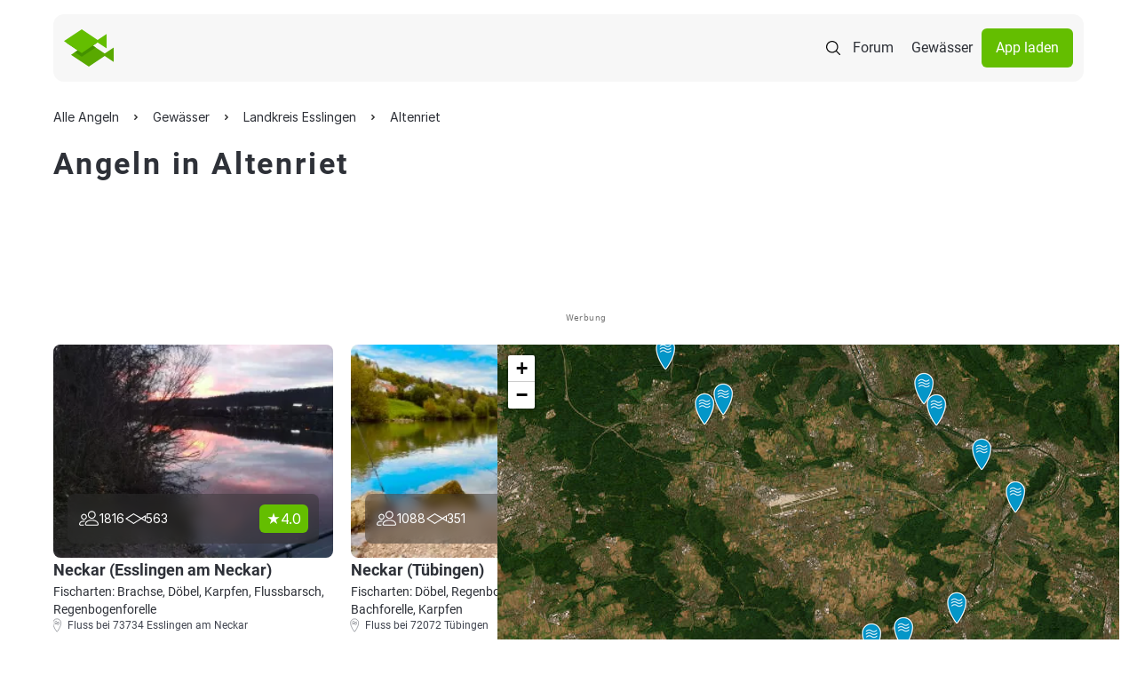

--- FILE ---
content_type: text/html; charset=UTF-8
request_url: https://www.alleangeln.de/angeln-in-altenriet
body_size: 23791
content:
<!DOCTYPE html>
<!--
-------------------------------------------------------------------
    _    _     _     _____      _    _   _  ____ _____ _     _   _
   / \  | |   | |   | ____|    / \  | \ | |/ ___| ____| |   | \ | |
  / _ \ | |   | |   |  _|     / _ \ |  \| | |  _|  _| | |   |  \| |
 / ___ \| |___| |___| |___   / ___ \| |\  | |_| | |___| |___| |\  |
/_/   \_\_____|_____|_____| /_/   \_\_| \_|\____|_____|_____|_| \_|
-------------------------------------------·´¯`·.¸¸.·´¯`·.¸><((((º>
-->
<html prefix="og: http://ogp.me/ns#" lang="de" x-data="{ showMenu: false, showMenuSearch: false }"
      x-bind:class="{ 'overflow-hidden': (showMenu || showMenuSearch) }">
<head>
    <meta charset="utf-8">    <meta name="viewport" content="width=device-width, initial-scale=1.0">
    <meta name="theme-color" content="#333333">
    <title>Angeln in Altenriet | ALLE ANGELN</title>
    <link rel="icon" type="image/png" href="/favicon-96x96.png?v=3" sizes="96x96"/>
    <link rel="icon" type="image/svg+xml" href="/favicon.svg?v=3"/>
    <link rel="shortcut icon" href="/favicon.ico?v=3"/>
    <link rel="apple-touch-icon" sizes="180x180" href="/apple-touch-icon.png?v=3"/>
    <meta name="apple-mobile-web-app-title" content="ALLE ANGELN"/>
    <link rel="manifest" href="/site.webmanifest?v=3"/>
    <meta name="msapplication-TileColor" content="#64be00">
    <link rel="preload" href="/font/roboto-v20-latin-regular.woff2" as="font" type="font/woff2" crossorigin="anonymous">
    <link rel="preload" href="/font/roboto-v20-latin-italic.woff2" as="font" type="font/woff2" crossorigin="anonymous">
    <link rel="preload" href="/font/roboto-v20-latin-700.woff2" as="font" type="font/woff2" crossorigin="anonymous">
    <link rel="stylesheet" href="/css/normalize.css">    <link rel="stylesheet" href="/css/cake_min.css">    <link rel="stylesheet" href="/css/tailwind.css">    <link rel="stylesheet" href="/css/swiper-bundle.min.css">    <link rel="stylesheet" href="/css/swiper.css">    <script src="/js/jquery.js" defer="defer"></script>    <script src="/js/js.cookie-2.2.1.min.js" defer="defer"></script>    <script src="/js/alpinejs.min.js" defer="defer"></script>    <script src="/js/swiper-bundle.min.js" defer="defer"></script>    <meta property="og:locale" content="de_DE"/>
    <meta property="og:type" content="website"/>
    <meta property="og:site_name" content="ALLE ANGELN - Die App für Anglerinnen und Angler"/>
    <meta property="fb:app_id" content="943004929126870"/>
    <meta name="description" content="Die besten Gewässer zum Angeln in Altenriet ✓ Alle Infos für Angler ✓ Gewässerbilder ✓ Bewertungen ✓ Fangmeldungen ✓ Fischarten ✓ Beisszeiten"><link href="https://www.alleangeln.de/angeln-in-altenriet" rel="canonical"><meta property="og:title" content="Angeln in Altenriet | ALLE ANGELN"><meta property="og:description" content="Die besten Gewässer zum Angeln in Altenriet ✓ Alle Infos für Angler ✓ Gewässerbilder ✓ Bewertungen ✓ Fangmeldungen ✓ Fischarten ✓ Beisszeiten"><meta property="og:url" content="https://www.alleangeln.de/angeln-in-altenriet"><meta property="og:image" content="https://www.alleangeln.de/images/water-image-large/k2RN6/3c7a6d9da3872802e3f9838eea0977a1.webp"><meta property="og:image:width" content="1080"><meta property="og:image:height" content="810">    <meta name="twitter:card" content="app">
    <meta name="twitter:site" content="@alleangeln">
    <meta name="twitter:description" content="Das soziale Netzwerk für Anglerinnen und Angler">
    <meta name="twitter:app:name:iphone" content="ALLE ANGELN - App für Angler">
    <meta name="twitter:appidiphone" content="1095645023">
    <meta name="twitter:app:name:ipad" content="ALLE ANGELN - App für Angler">
    <meta name="twitter:appidipad" content="1095645023">
    <meta name="twitter:app:name:googleplay" content="ALLE ANGELN - App für Angler">
    <meta name="twitter:appidgoogleplay" content="com.echo_projects.alleangeln">
    <meta name="twitter:app:country" content="DE">
            <script type="application/ld+json">
            {
                "@context":"http://schema.org",
                "@type":"WebSite",
                "name":"Alle Angeln",
                "alternateName":"Alle Angeln",
                "logo":"https://www.alleangeln.de/img/alleAngeln-logo.svg",
                "sameAs":["https://facebook.com/alleangeln","https://instagram.com/alleangeln","https://twitter.com/alleangeln"],
                "url":"https://www.alleangeln.de/"
            }
        </script>
        <script type="application/ld+json">{"@context":"https://schema.org","@type":"BreadcrumbList","itemListElement":[{"@type":"ListItem","position":1,"name":"Alle Angeln","item":"https://www.alleangeln.de/"},{"@type":"ListItem","position":2,"name":"Gewässer","item":"https://www.alleangeln.de/gewaesser"},{"@type":"ListItem","position":3,"name":"Landkreis Esslingen","item":"https://www.alleangeln.de/angeln-im-landkreis-esslingen"},{"@type":"ListItem","position":4,"name":"Altenriet","item":"https://www.alleangeln.de/angeln-in-altenriet"}]}</script>
            <script>
        window.dataLayer = window.dataLayer || [];
        function gtag() {
            dataLayer.push(arguments);
        }
        //default behavior
        gtag('consent', 'default', {
            'ad_storage': 'denied',
            'ad_user_data': 'denied',
            'ad_personalization': 'denied',
            'analytics_storage': 'denied',
            'wait_for_update': 500
        });
    </script>
    <!-- Google Tag Manager -->
    <script>
        (function (w, d, s, l, i) {
            w[l] = w[l] || [];
            w[l].push({
                'gtm.start':
                    new Date().getTime(), event: 'gtm.js'
            });
            var f = d.getElementsByTagName(s)[0],
                j = d.createElement(s), dl = l != 'dataLayer' ? '&l=' + l : '';
            j.async = true;
            j.src =
                'https://www.googletagmanager.com/gtm.js?id=' + i + dl;
            f.parentNode.insertBefore(j, f);
        })(window, document, 'script', 'dataLayer', 'GTM-PQD5JNB');
    </script>
    <!-- End Google Tag Manager -->
    <!-- PPID -->
    <script>var uuSymplr,
            allCookiesSymplr = document.cookie.split(";").map((e => e.split("="))).reduce(((e, [i, o]) => ({
                ...e,
                [i.trim()]: decodeURIComponent(o)
            })), {});
        function createCookieSymplr(e, i) {
            var o = e;
            if (void 0 === (uuSymplr = allCookiesSymplr.uniqueUser)) {
                let e = (Date.now() + window.navigator.userAgent + websiteSymplr).toString();
                uuSymplr = sha256(e), document.cookie = `uniqueUser=${uuSymplr};max-age=31536000;path=/;SameSite=Strict; Secure`
            }
            if (o) {
                var u = allCookiesSymplr.uniqueUserLi;
                void 0 === u && (u = sha256(i), document.cookie = `uniqueUserLi=${u};max-age=31536000;path=/;SameSite=Strict; Secure`), uuSymplr = u
            } else document.cookie = "uniqueUserLi=; max-age=0"
        }</script>
    <!-- / PPID -->
    <!-- SourcePoint CMP -->
    <script src="/js/sourcepoint-init.js"></script>
    <script src="https://cdn.privacy-mgmt.com/unified/wrapperMessagingWithoutDetection.js" async></script>
    <!-- End SourcePoint CMP -->
    <!-- Symplr -->
    <script defer src="https://cdns.symplr.de/alleangeln.de/alleangeln.js"></script>
    <!-- / Symplr -->
</head>
<body class="max-w-screen-2xl mx-auto">
<!-- Google Tag Manager (noscript) -->
<noscript>
    <iframe src="https://www.googletagmanager.com/ns.html?id=GTM-PQD5JNB" height="0" width="0"
            style="display:none;visibility:hidden"></iframe>
</noscript>
<!-- End Google Tag Manager (noscript) -->
<dialog id="search"
        class="max-w-7xl h-[500px] overflow-y-auto inset-0 rounded-2.5xl p-10 mx-auto mt-24 flex flex-col gap-y-6">
    <form
            id="search-form-dialog"
            action="https://www.alleangeln.de/gewaesser"
            x-data="{ active : false }" x-bind:class="active ? 'border-green-900' : 'border-gray-200'"
            x-on:click="active = true; $refs.segment.focus()"
            method="POST"
            class="p-5 rounded-full border border-gray-200 bg-white shadow flex flex-col gap-y-3 xl:flex-row xl:items-center xl:gap-x-2">
        <input type="hidden" name="_csrfToken" value="fSEkoKO3D3gx4MM3o8Qq8L6MlmG0MCv/wZE+h4e/isDITI770aSn4JJit6m2vY8HJ0+C0Z4tlLzWgnnFA0Q4z+7j/IxIrpUI27WhVoUHSZ348wjj4Ybupf0v7ZmznJOB9AeCkNLZujNFdrPn+hinig==">
        <img src="/img/icons/search.svg" class="cursor-pointer" alt="search" width="24" height="24">        <button class="hidden" type="submit"></button>
        <input name="segment" x-on:click="active = true" type="text"
               x-ref="segment"
               class="search w-full text-black placeholder:text-gray-300 text-xl font-inter"
               aria-label="search" placeholder="Angelgewässer oder Ort suchen">
    </form>
    <div class="search-results"></div>
</dialog>
<div class="relative">
    <nav class="rounded-xl p-3 xl:py-4 flex justify-between items-center max-w-[1320px]
            relative z-30 mx-4 mt-4 mb-2 xl:mx-15 my-4 backdrop-blur-base bg-gray-100">
        <a href="/"><img src="/img/fishes-logo.svg" alt=""></a>        <div class="flex items-center gap-x-4 xl:gap-x-5">
            <img x-on:click="showMenuSearch = true"
                 class="cursor-pointer bg-white rounded-full p-2 xl:bg-transparent xl:rounded-none xl:p-0"
                 id="search-icon" src="/img/icons/search.svg" alt="Search">
            <img x-show="!showMenu" x-on:click="showMenu = true"
                 class="cursor-pointer bg-white rounded-full p-2 xl:hidden"
                 src="/img/icons/menu.svg" alt="Open Menu">
            <img x-cloak x-show="showMenu" x-on:click="showMenu = false"
                 class="cursor-pointer bg-white rounded-full p-2 xl:hidden"
                 src="/img/icons/close.svg" alt="Close Menu">
            <a href="/forum" class="hidden text-black p-2.5 xl:block">Forum</a>            <a href="/gewaesser" class="hidden text-black p-2.5 xl:block">Gewässer</a>            <a href="/app" class="hidden bg-green-900 rounded-md text-white px-4 py-2.5 xl:block">App laden</a>        </div>
    </nav>
    <!--Mobile Menu Search-->
    <div x-data="{ active: false  }" 
         id="search-mobile-menu"
         x-show="showMenuSearch"
         x-cloak
         x-transition:enter="transition ease-out duration-300"
         x-transition:enter-start="opacity-0"
         x-transition:enter-end="opacity-100"
         x-transition:leave="transition ease-in duration-200"
         x-transition:leave-start="opacity-100"
         x-transition:leave-end="opacity-0"
         class="bg-white fixed z-50 inset-0 h-screen w-full"
         style="display: none;">
        <div class="px-4 pt-16 pb-2">
            <div class="flex items-center gap-x-2">
                <img x-on:click="showMenuSearch = false; active = false" class="search-mobile-chevron-left"
                     src="/img/icons/chevron-left.svg" alt="Go back" width="24" height="24">
                <div x-bind:class="active ? 'border-green-900' : 'border-gray-100'"
                     class="w-full rounded-full border">
                    <form
                        id="mobile-menu-search-form"
                            action="https://www.alleangeln.de/gewaesser"
                            method="POST"
                            class="w-full p-2 flex gap-x-2 items-center rounded-full border">
                        <input type="hidden" name="_csrfToken" value="fSEkoKO3D3gx4MM3o8Qq8L6MlmG0MCv/wZE+h4e/isDITI770aSn4JJit6m2vY8HJ0+C0Z4tlLzWgnnFA0Q4z+7j/IxIrpUI27WhVoUHSZ348wjj4Ybupf0v7ZmznJOB9AeCkNLZujNFdrPn+hinig==">
                        <button class="hidden" type="submit"></button>
                        <img src="/img/icons/search.svg" width="24" height="24" alt="">                        <input id="search-mobile-segment" name="segment" x-on:click="active = true" aria-label="search"
                               type="text"
                               class="w-full text-black text-sm"
                               placeholder="Angelgewässer oder Ort suchen">
                    </form>
                </div>
            </div>
        </div>
        <div class="search-results max-h-80 overflow-y-auto px-5 pt-2"></div>
        <div class="absolute bottom-0 w-full px-5 py-2">
            <button id="mobile-search-find"
                    class="rounded-md py-2.5 px-4 w-full text-black bg-gray-200"
                    type="button">
                Suche
            </button>
        </div>
    </div>
    <!--Mobile Menu-->
    <div x-cloak x-show="showMenu" x-transition id="mobile-menu"
         class="px-4 bg-white absolute inset-0 h-screen w-full z-20">
        <div class="h-full flex flex-col items-center justify-center">
            <div class="h-[544px] w-full flex flex-col gap-y-8 items-center justify-center">
                <a href="/forum" class="text-black py-4 text-xl">Forum</a>                <a href="/gewaesser" class="text-black py-4 text-xl">Gewässer</a>                <a href="/app" class="inline-block bg-green-900 rounded-md text-white px-4 py-4 w-full text-center">App laden</a>            </div>
        </div>
    </div>
    <main>
                

<link rel="stylesheet" href="/css/leaflet.css">



<!-- og tags -->

            
<div>
    
<div class=" py-4 flex flex-col gap-y-2 xl:gap-y-4 xl:py-5 px-4 xl:px-15">
    <ul id="breadcrumb">
                    <li class="inline-block">
                                    <a class="text-black hover:text-green-900 inline-block relative font-inter text-xs xl:text-sm" href="https://www.alleangeln.de/">
                        <span>Alle Angeln</span>
                    </a>
                    <meta content="1"/>
                            </li>
                    <li class="inline-block">
                                    <a class="text-black hover:text-green-900 inline-block relative font-inter text-xs xl:text-sm" href="https://www.alleangeln.de/gewaesser">
                        <span>Gewässer</span>
                    </a>
                    <meta content="2"/>
                            </li>
                    <li class="inline-block">
                                    <a class="text-black hover:text-green-900 inline-block relative font-inter text-xs xl:text-sm" href="https://www.alleangeln.de/angeln-im-landkreis-esslingen">
                        <span>Landkreis Esslingen</span>
                    </a>
                    <meta content="3"/>
                            </li>
                    <li class="inline-block">
                                    <a class="text-black hover:text-green-900 inline-block relative font-inter text-xs xl:text-sm" href="https://www.alleangeln.de/angeln-in-altenriet">
                        <span>Altenriet</span>
                    </a>
                    <meta content="4"/>
                            </li>
            </ul>
</div>

    <div class="px-5 xl:pl-15">
        <h1 class="normal-case text-black font-semibold pb-0 border-none text-lg xl:text-4xl xl:leading-10">
            Angeln in Altenriet        </h1>

        <div class="mt-5 overflow-x-auto pl-0 flex gap-x-2">
                    </div>

                <div class="px-5 xl:px-15 mt-4 xl:mt-5">
            <section class="ad-slot ad-slot--top">
                <div id="AA.WEB_Waters_Leaderboard" class="gpt-ad gpt-ad--no-top gpt-ad--leaderboard" aria-label="Advertisement" style="height: 110px; min-height: 110px; position: relative; overflow: hidden; display: block !important; "></div>
                <span class="adHint">Werbung</span>
            </section>
        </div>
            <div class="relative w-full flex flex-col mt-4 xl:mt-5">
                <div class="grid gap-5 md:grid-cols-2 xl:overflow-y-auto xl:max-w-[650px] xl:h-[820px]">

                                            
<div class="flex flex-col gap-y-2 max-w-79 relative">
    <div class="relative rounded-lg overflow-hidden">
        <img onerror="this.src='/img/header_defaultImage.jpg'" 
             src="/images/water-image/kOZDV/b14bec582503e2002aa68b6abf832bd2.webp" 
             alt="Neckar (Esslingen am Neckar)" 
             loading="lazy" 
             class="object-cover w-79 h-60"
             width="316" 
             height="240"
             style="aspect-ratio: 316 / 240;">

        <div class="absolute p-3 bg-segment xl:bg-segment backdrop-blur-base rounded-lg flex justify-between inset-x-3 bottom-3 xl:inset-x-4 xl:bottom-4">
            
<div class="flex gap-x-3">
    <div class="flex items-center gap-x-1">
        
<svg xmlns="http://www.w3.org/2000/svg" width="24" height="24" viewBox="0 0 24 24">
    <path d="M21.351 19.7491H9.27854C8.84262 19.7479 8.42495 19.574 8.117 19.2654C7.80905 18.9569 7.63591 18.5389 7.6355 18.103C7.6938 17.1691 8.05033 16.2786 8.65262 15.5625C9.27788 14.8183 10.0809 14.244 10.9873 13.8929C12.3701 13.3742 13.84 13.1274 15.3163 13.166C16.7936 13.1275 18.2645 13.374 19.6485 13.8921C20.5548 14.2432 21.3579 14.8175 21.9832 15.5617C22.586 16.2775 22.9426 17.1682 23.0003 18.1022C23.0002 18.3186 22.9574 18.533 22.8745 18.7329C22.7915 18.9328 22.67 19.1144 22.5168 19.2674C22.3637 19.4203 22.1819 19.5416 21.9818 19.6242C21.7818 19.7069 21.5674 19.7494 21.351 19.7491ZM8.73086 18.1069C8.73086 18.2521 8.78856 18.3914 8.89127 18.4942C8.99398 18.5969 9.13328 18.6546 9.27854 18.6546H21.351C21.4962 18.6546 21.6355 18.5969 21.7382 18.4942C21.841 18.3914 21.8987 18.2521 21.8987 18.1069C21.8361 17.403 21.5524 16.7369 21.0881 16.2041C20.0201 14.9343 18.0242 14.2614 15.3163 14.2614C12.6084 14.2614 10.6125 14.9327 9.54377 16.201C9.07816 16.7344 8.79357 17.4016 8.73086 18.1069Z"
          class="fill-white"/>
    <path d="M15.3177 12.0676C14.4496 12.0676 13.601 11.8102 12.8792 11.3279C12.1574 10.8456 11.5948 10.1601 11.2626 9.35803C10.9304 8.55599 10.8434 7.67346 11.0128 6.82203C11.1822 5.97059 11.6002 5.1885 12.2141 4.57465C12.8279 3.9608 13.61 3.54276 14.4614 3.3734C15.3129 3.20404 16.1954 3.29096 16.9974 3.62318C17.7995 3.95539 18.485 4.51797 18.9673 5.23978C19.4496 5.9616 19.707 6.81021 19.707 7.67833C19.706 8.84212 19.2432 9.95794 18.4203 10.7809C17.5973 11.6038 16.4815 12.0666 15.3177 12.0676ZM15.3177 4.38677C14.6668 4.38677 14.0304 4.5798 13.4891 4.94145C12.9478 5.30309 12.526 5.81712 12.2768 6.41852C12.0277 7.01993 11.9624 7.68171 12.0894 8.32019C12.2163 8.95867 12.5297 9.54517 12.99 10.0055C13.4502 10.4659 14.0367 10.7795 14.6751 10.9065C15.3136 11.0336 15.9753 10.9686 16.5768 10.7196C17.1783 10.4705 17.6924 10.0488 18.0542 9.50759C18.416 8.9664 18.6091 8.33009 18.6093 7.67911C18.6089 6.80605 18.262 5.96883 17.6449 5.35126C17.0278 4.73369 16.1908 4.38624 15.3177 4.38521V4.38677Z"
          class="fill-white"/>
    <path d="M5.98997 19.7484H2.69529C2.25991 19.7472 1.84271 19.5737 1.53485 19.2658C1.22699 18.9579 1.05348 18.5407 1.05225 18.1054C1.09133 17.389 1.34484 16.701 1.77988 16.1306C2.21869 15.5582 2.79821 15.1091 3.46204 14.8271C4.4374 14.4271 5.48539 14.2348 6.53922 14.2622C6.7356 14.2622 6.93042 14.2677 7.11741 14.2779C7.18933 14.2817 7.2598 14.2996 7.3248 14.3306C7.38979 14.3617 7.44803 14.4052 7.4962 14.4587C7.54437 14.5123 7.58152 14.5748 7.60553 14.6427C7.62954 14.7106 7.63994 14.7826 7.63614 14.8545C7.63234 14.9264 7.61441 14.9969 7.58337 15.0619C7.55234 15.1269 7.50881 15.1851 7.45526 15.2333C7.40172 15.2815 7.33921 15.3186 7.27131 15.3426C7.2034 15.3666 7.13144 15.377 7.05951 15.3732C6.8913 15.3646 6.71682 15.3599 6.54078 15.3599C2.2681 15.3599 2.15543 17.97 2.15152 18.1062C2.15152 18.2514 2.20922 18.3907 2.31193 18.4934C2.36279 18.5443 2.42316 18.5846 2.48961 18.6121C2.55606 18.6397 2.62728 18.6538 2.6992 18.6538H5.99232C6.06424 18.6538 6.13546 18.668 6.20191 18.6955C6.26836 18.723 6.32873 18.7634 6.37959 18.8142C6.43045 18.8651 6.47079 18.9255 6.49831 18.9919C6.52583 19.0584 6.54 19.1296 6.54 19.2015C6.54 19.2734 6.52583 19.3447 6.49831 19.4111C6.47079 19.4775 6.43045 19.5379 6.37959 19.5888C6.32873 19.6396 6.26836 19.68 6.20191 19.7075C6.13546 19.735 6.06424 19.7492 5.99232 19.7492L5.98997 19.7484Z"
          class="fill-white"/>
    <path d="M6.53814 13.1653C5.88713 13.1653 5.25074 12.9722 4.70945 12.6105C4.16816 12.2489 3.74627 11.7348 3.49714 11.1333C3.24801 10.5319 3.18282 9.87006 3.30983 9.23156C3.43684 8.59306 3.75033 8.00656 4.21066 7.54623C4.67099 7.0859 5.25749 6.77241 5.89599 6.6454C6.53449 6.5184 7.19631 6.58358 7.79777 6.83271C8.39922 7.08184 8.91329 7.50373 9.27497 8.04502C9.63665 8.58631 9.8297 9.2227 9.8297 9.87371C9.82866 10.7464 9.48154 11.583 8.86448 12.2001C8.24742 12.8171 7.4108 13.1642 6.53814 13.1653ZM6.53814 7.67908C6.10486 7.67908 5.6813 7.80756 5.32104 8.04828C4.96078 8.289 4.67999 8.63115 4.51418 9.03145C4.34837 9.43175 4.30499 9.87223 4.38951 10.2972C4.47404 10.7221 4.68269 11.1125 4.98907 11.4189C5.29545 11.7253 5.68579 11.9339 6.11075 12.0184C6.53571 12.103 6.97619 12.0596 7.37649 11.8938C7.77679 11.728 8.11894 11.4472 8.35966 11.0869C8.60038 10.7266 8.72886 10.3031 8.72886 9.8698C8.72762 9.28902 8.49647 8.73236 8.08594 8.32154C7.67541 7.91072 7.11892 7.67917 6.53814 7.67752V7.67908Z"
          class="fill-white"/>
</svg>

        <span class="text-white font-inter text-sm">1816</span>
    </div>

    <div class="flex items-center gap-x-1">
        
<svg xmlns="http://www.w3.org/2000/svg" width="24" height="24" viewBox="0 0 24 24">
    <path class="fill-white" d="M10.4342 6L19.0977 11.09L24 7.92212V15.2558L19.1255 12.392L10.4477 18L1 11.9953L10.4342 6ZM18.0557 11.7632L10.4573 7.29962L3.06813 11.9953L10.443 16.6822L18.0557 11.7632ZM22.893 13.317V9.95987L20.1714 11.7189L22.893 13.317Z"/>
</svg>

        <span class="text-white font-inter text-sm">563</span>
    </div>
</div>

            <div class="bg-green-900 rounded-md flex items-center gap-x-1 py-1 px-2">
                <img src="/img/icons/star.svg" width="16" height="16" alt="">
                <span class="text-white font-inter">
                    4.0                </span>
            </div>
        </div>
    </div>

    <a href="/gewaesser/neckar-esslingen-am-neckar" class="absolute inset-0"></a>

    <div class="flex flex-col gap-y-3">
        <div class="text-black font-semibold text-base h-5.5 xl:h-7 xl:text-lg truncate">Neckar (Esslingen am Neckar)</div>

        <div class="flex flex-col gap-y-2">
                                        <div class="text-black text-sm">
                    Fischarten: Brachse, Döbel, Karpfen, Flussbarsch, Regenbogenforelle                </div>
                        <div class="flex items-center">
                                    <img src="/img/pin.svg" class="fill-gray-600 -translate-x-1" width="16" height="16" alt="">                
                <div class="text-xs text-gray-600">
                                                            Fluss bei 73734 Esslingen am Neckar                                    </div>
            </div>
        </div>
    </div>
</div>
                                            
<div class="flex flex-col gap-y-2 max-w-79 relative">
    <div class="relative rounded-lg overflow-hidden">
        <img onerror="this.src='/img/header_defaultImage.jpg'" 
             src="/images/water-image/AlEbP/4258c0b84c6ba1b7dc1eafbcceb6cb07.webp" 
             alt="Neckar (Tübingen)" 
             loading="lazy" 
             class="object-cover w-79 h-60"
             width="316" 
             height="240"
             style="aspect-ratio: 316 / 240;">

        <div class="absolute p-3 bg-segment xl:bg-segment backdrop-blur-base rounded-lg flex justify-between inset-x-3 bottom-3 xl:inset-x-4 xl:bottom-4">
            
<div class="flex gap-x-3">
    <div class="flex items-center gap-x-1">
        
<svg xmlns="http://www.w3.org/2000/svg" width="24" height="24" viewBox="0 0 24 24">
    <path d="M21.351 19.7491H9.27854C8.84262 19.7479 8.42495 19.574 8.117 19.2654C7.80905 18.9569 7.63591 18.5389 7.6355 18.103C7.6938 17.1691 8.05033 16.2786 8.65262 15.5625C9.27788 14.8183 10.0809 14.244 10.9873 13.8929C12.3701 13.3742 13.84 13.1274 15.3163 13.166C16.7936 13.1275 18.2645 13.374 19.6485 13.8921C20.5548 14.2432 21.3579 14.8175 21.9832 15.5617C22.586 16.2775 22.9426 17.1682 23.0003 18.1022C23.0002 18.3186 22.9574 18.533 22.8745 18.7329C22.7915 18.9328 22.67 19.1144 22.5168 19.2674C22.3637 19.4203 22.1819 19.5416 21.9818 19.6242C21.7818 19.7069 21.5674 19.7494 21.351 19.7491ZM8.73086 18.1069C8.73086 18.2521 8.78856 18.3914 8.89127 18.4942C8.99398 18.5969 9.13328 18.6546 9.27854 18.6546H21.351C21.4962 18.6546 21.6355 18.5969 21.7382 18.4942C21.841 18.3914 21.8987 18.2521 21.8987 18.1069C21.8361 17.403 21.5524 16.7369 21.0881 16.2041C20.0201 14.9343 18.0242 14.2614 15.3163 14.2614C12.6084 14.2614 10.6125 14.9327 9.54377 16.201C9.07816 16.7344 8.79357 17.4016 8.73086 18.1069Z"
          class="fill-white"/>
    <path d="M15.3177 12.0676C14.4496 12.0676 13.601 11.8102 12.8792 11.3279C12.1574 10.8456 11.5948 10.1601 11.2626 9.35803C10.9304 8.55599 10.8434 7.67346 11.0128 6.82203C11.1822 5.97059 11.6002 5.1885 12.2141 4.57465C12.8279 3.9608 13.61 3.54276 14.4614 3.3734C15.3129 3.20404 16.1954 3.29096 16.9974 3.62318C17.7995 3.95539 18.485 4.51797 18.9673 5.23978C19.4496 5.9616 19.707 6.81021 19.707 7.67833C19.706 8.84212 19.2432 9.95794 18.4203 10.7809C17.5973 11.6038 16.4815 12.0666 15.3177 12.0676ZM15.3177 4.38677C14.6668 4.38677 14.0304 4.5798 13.4891 4.94145C12.9478 5.30309 12.526 5.81712 12.2768 6.41852C12.0277 7.01993 11.9624 7.68171 12.0894 8.32019C12.2163 8.95867 12.5297 9.54517 12.99 10.0055C13.4502 10.4659 14.0367 10.7795 14.6751 10.9065C15.3136 11.0336 15.9753 10.9686 16.5768 10.7196C17.1783 10.4705 17.6924 10.0488 18.0542 9.50759C18.416 8.9664 18.6091 8.33009 18.6093 7.67911C18.6089 6.80605 18.262 5.96883 17.6449 5.35126C17.0278 4.73369 16.1908 4.38624 15.3177 4.38521V4.38677Z"
          class="fill-white"/>
    <path d="M5.98997 19.7484H2.69529C2.25991 19.7472 1.84271 19.5737 1.53485 19.2658C1.22699 18.9579 1.05348 18.5407 1.05225 18.1054C1.09133 17.389 1.34484 16.701 1.77988 16.1306C2.21869 15.5582 2.79821 15.1091 3.46204 14.8271C4.4374 14.4271 5.48539 14.2348 6.53922 14.2622C6.7356 14.2622 6.93042 14.2677 7.11741 14.2779C7.18933 14.2817 7.2598 14.2996 7.3248 14.3306C7.38979 14.3617 7.44803 14.4052 7.4962 14.4587C7.54437 14.5123 7.58152 14.5748 7.60553 14.6427C7.62954 14.7106 7.63994 14.7826 7.63614 14.8545C7.63234 14.9264 7.61441 14.9969 7.58337 15.0619C7.55234 15.1269 7.50881 15.1851 7.45526 15.2333C7.40172 15.2815 7.33921 15.3186 7.27131 15.3426C7.2034 15.3666 7.13144 15.377 7.05951 15.3732C6.8913 15.3646 6.71682 15.3599 6.54078 15.3599C2.2681 15.3599 2.15543 17.97 2.15152 18.1062C2.15152 18.2514 2.20922 18.3907 2.31193 18.4934C2.36279 18.5443 2.42316 18.5846 2.48961 18.6121C2.55606 18.6397 2.62728 18.6538 2.6992 18.6538H5.99232C6.06424 18.6538 6.13546 18.668 6.20191 18.6955C6.26836 18.723 6.32873 18.7634 6.37959 18.8142C6.43045 18.8651 6.47079 18.9255 6.49831 18.9919C6.52583 19.0584 6.54 19.1296 6.54 19.2015C6.54 19.2734 6.52583 19.3447 6.49831 19.4111C6.47079 19.4775 6.43045 19.5379 6.37959 19.5888C6.32873 19.6396 6.26836 19.68 6.20191 19.7075C6.13546 19.735 6.06424 19.7492 5.99232 19.7492L5.98997 19.7484Z"
          class="fill-white"/>
    <path d="M6.53814 13.1653C5.88713 13.1653 5.25074 12.9722 4.70945 12.6105C4.16816 12.2489 3.74627 11.7348 3.49714 11.1333C3.24801 10.5319 3.18282 9.87006 3.30983 9.23156C3.43684 8.59306 3.75033 8.00656 4.21066 7.54623C4.67099 7.0859 5.25749 6.77241 5.89599 6.6454C6.53449 6.5184 7.19631 6.58358 7.79777 6.83271C8.39922 7.08184 8.91329 7.50373 9.27497 8.04502C9.63665 8.58631 9.8297 9.2227 9.8297 9.87371C9.82866 10.7464 9.48154 11.583 8.86448 12.2001C8.24742 12.8171 7.4108 13.1642 6.53814 13.1653ZM6.53814 7.67908C6.10486 7.67908 5.6813 7.80756 5.32104 8.04828C4.96078 8.289 4.67999 8.63115 4.51418 9.03145C4.34837 9.43175 4.30499 9.87223 4.38951 10.2972C4.47404 10.7221 4.68269 11.1125 4.98907 11.4189C5.29545 11.7253 5.68579 11.9339 6.11075 12.0184C6.53571 12.103 6.97619 12.0596 7.37649 11.8938C7.77679 11.728 8.11894 11.4472 8.35966 11.0869C8.60038 10.7266 8.72886 10.3031 8.72886 9.8698C8.72762 9.28902 8.49647 8.73236 8.08594 8.32154C7.67541 7.91072 7.11892 7.67917 6.53814 7.67752V7.67908Z"
          class="fill-white"/>
</svg>

        <span class="text-white font-inter text-sm">1088</span>
    </div>

    <div class="flex items-center gap-x-1">
        
<svg xmlns="http://www.w3.org/2000/svg" width="24" height="24" viewBox="0 0 24 24">
    <path class="fill-white" d="M10.4342 6L19.0977 11.09L24 7.92212V15.2558L19.1255 12.392L10.4477 18L1 11.9953L10.4342 6ZM18.0557 11.7632L10.4573 7.29962L3.06813 11.9953L10.443 16.6822L18.0557 11.7632ZM22.893 13.317V9.95987L20.1714 11.7189L22.893 13.317Z"/>
</svg>

        <span class="text-white font-inter text-sm">351</span>
    </div>
</div>

            <div class="bg-green-900 rounded-md flex items-center gap-x-1 py-1 px-2">
                <img src="/img/icons/star.svg" width="16" height="16" alt="">
                <span class="text-white font-inter">
                    4.0                </span>
            </div>
        </div>
    </div>

    <a href="/gewaesser/neckar-tübingen" class="absolute inset-0"></a>

    <div class="flex flex-col gap-y-3">
        <div class="text-black font-semibold text-base h-5.5 xl:h-7 xl:text-lg truncate">Neckar (Tübingen)</div>

        <div class="flex flex-col gap-y-2">
                                        <div class="text-black text-sm">
                    Fischarten: Döbel, Regenbogenforelle, Aal, Bachforelle, Karpfen                </div>
                        <div class="flex items-center">
                                    <img src="/img/pin.svg" class="fill-gray-600 -translate-x-1" width="16" height="16" alt="">                
                <div class="text-xs text-gray-600">
                                                            Fluss bei 72072 Tübingen                                    </div>
            </div>
        </div>
    </div>
</div>
                                            
<div class="flex flex-col gap-y-2 max-w-79 relative">
    <div class="relative rounded-lg overflow-hidden">
        <img onerror="this.src='/img/header_defaultImage.jpg'" 
             src="/images/water-image/WPYqd/f7a0f35f7f1fb3cad60290424d15dbf3.webp" 
             alt="Baggersee Epple (Kirchentellinsfurt)" 
             loading="lazy" 
             class="object-cover w-79 h-60"
             width="316" 
             height="240"
             style="aspect-ratio: 316 / 240;">

        <div class="absolute p-3 bg-segment xl:bg-segment backdrop-blur-base rounded-lg flex justify-between inset-x-3 bottom-3 xl:inset-x-4 xl:bottom-4">
            
<div class="flex gap-x-3">
    <div class="flex items-center gap-x-1">
        
<svg xmlns="http://www.w3.org/2000/svg" width="24" height="24" viewBox="0 0 24 24">
    <path d="M21.351 19.7491H9.27854C8.84262 19.7479 8.42495 19.574 8.117 19.2654C7.80905 18.9569 7.63591 18.5389 7.6355 18.103C7.6938 17.1691 8.05033 16.2786 8.65262 15.5625C9.27788 14.8183 10.0809 14.244 10.9873 13.8929C12.3701 13.3742 13.84 13.1274 15.3163 13.166C16.7936 13.1275 18.2645 13.374 19.6485 13.8921C20.5548 14.2432 21.3579 14.8175 21.9832 15.5617C22.586 16.2775 22.9426 17.1682 23.0003 18.1022C23.0002 18.3186 22.9574 18.533 22.8745 18.7329C22.7915 18.9328 22.67 19.1144 22.5168 19.2674C22.3637 19.4203 22.1819 19.5416 21.9818 19.6242C21.7818 19.7069 21.5674 19.7494 21.351 19.7491ZM8.73086 18.1069C8.73086 18.2521 8.78856 18.3914 8.89127 18.4942C8.99398 18.5969 9.13328 18.6546 9.27854 18.6546H21.351C21.4962 18.6546 21.6355 18.5969 21.7382 18.4942C21.841 18.3914 21.8987 18.2521 21.8987 18.1069C21.8361 17.403 21.5524 16.7369 21.0881 16.2041C20.0201 14.9343 18.0242 14.2614 15.3163 14.2614C12.6084 14.2614 10.6125 14.9327 9.54377 16.201C9.07816 16.7344 8.79357 17.4016 8.73086 18.1069Z"
          class="fill-white"/>
    <path d="M15.3177 12.0676C14.4496 12.0676 13.601 11.8102 12.8792 11.3279C12.1574 10.8456 11.5948 10.1601 11.2626 9.35803C10.9304 8.55599 10.8434 7.67346 11.0128 6.82203C11.1822 5.97059 11.6002 5.1885 12.2141 4.57465C12.8279 3.9608 13.61 3.54276 14.4614 3.3734C15.3129 3.20404 16.1954 3.29096 16.9974 3.62318C17.7995 3.95539 18.485 4.51797 18.9673 5.23978C19.4496 5.9616 19.707 6.81021 19.707 7.67833C19.706 8.84212 19.2432 9.95794 18.4203 10.7809C17.5973 11.6038 16.4815 12.0666 15.3177 12.0676ZM15.3177 4.38677C14.6668 4.38677 14.0304 4.5798 13.4891 4.94145C12.9478 5.30309 12.526 5.81712 12.2768 6.41852C12.0277 7.01993 11.9624 7.68171 12.0894 8.32019C12.2163 8.95867 12.5297 9.54517 12.99 10.0055C13.4502 10.4659 14.0367 10.7795 14.6751 10.9065C15.3136 11.0336 15.9753 10.9686 16.5768 10.7196C17.1783 10.4705 17.6924 10.0488 18.0542 9.50759C18.416 8.9664 18.6091 8.33009 18.6093 7.67911C18.6089 6.80605 18.262 5.96883 17.6449 5.35126C17.0278 4.73369 16.1908 4.38624 15.3177 4.38521V4.38677Z"
          class="fill-white"/>
    <path d="M5.98997 19.7484H2.69529C2.25991 19.7472 1.84271 19.5737 1.53485 19.2658C1.22699 18.9579 1.05348 18.5407 1.05225 18.1054C1.09133 17.389 1.34484 16.701 1.77988 16.1306C2.21869 15.5582 2.79821 15.1091 3.46204 14.8271C4.4374 14.4271 5.48539 14.2348 6.53922 14.2622C6.7356 14.2622 6.93042 14.2677 7.11741 14.2779C7.18933 14.2817 7.2598 14.2996 7.3248 14.3306C7.38979 14.3617 7.44803 14.4052 7.4962 14.4587C7.54437 14.5123 7.58152 14.5748 7.60553 14.6427C7.62954 14.7106 7.63994 14.7826 7.63614 14.8545C7.63234 14.9264 7.61441 14.9969 7.58337 15.0619C7.55234 15.1269 7.50881 15.1851 7.45526 15.2333C7.40172 15.2815 7.33921 15.3186 7.27131 15.3426C7.2034 15.3666 7.13144 15.377 7.05951 15.3732C6.8913 15.3646 6.71682 15.3599 6.54078 15.3599C2.2681 15.3599 2.15543 17.97 2.15152 18.1062C2.15152 18.2514 2.20922 18.3907 2.31193 18.4934C2.36279 18.5443 2.42316 18.5846 2.48961 18.6121C2.55606 18.6397 2.62728 18.6538 2.6992 18.6538H5.99232C6.06424 18.6538 6.13546 18.668 6.20191 18.6955C6.26836 18.723 6.32873 18.7634 6.37959 18.8142C6.43045 18.8651 6.47079 18.9255 6.49831 18.9919C6.52583 19.0584 6.54 19.1296 6.54 19.2015C6.54 19.2734 6.52583 19.3447 6.49831 19.4111C6.47079 19.4775 6.43045 19.5379 6.37959 19.5888C6.32873 19.6396 6.26836 19.68 6.20191 19.7075C6.13546 19.735 6.06424 19.7492 5.99232 19.7492L5.98997 19.7484Z"
          class="fill-white"/>
    <path d="M6.53814 13.1653C5.88713 13.1653 5.25074 12.9722 4.70945 12.6105C4.16816 12.2489 3.74627 11.7348 3.49714 11.1333C3.24801 10.5319 3.18282 9.87006 3.30983 9.23156C3.43684 8.59306 3.75033 8.00656 4.21066 7.54623C4.67099 7.0859 5.25749 6.77241 5.89599 6.6454C6.53449 6.5184 7.19631 6.58358 7.79777 6.83271C8.39922 7.08184 8.91329 7.50373 9.27497 8.04502C9.63665 8.58631 9.8297 9.2227 9.8297 9.87371C9.82866 10.7464 9.48154 11.583 8.86448 12.2001C8.24742 12.8171 7.4108 13.1642 6.53814 13.1653ZM6.53814 7.67908C6.10486 7.67908 5.6813 7.80756 5.32104 8.04828C4.96078 8.289 4.67999 8.63115 4.51418 9.03145C4.34837 9.43175 4.30499 9.87223 4.38951 10.2972C4.47404 10.7221 4.68269 11.1125 4.98907 11.4189C5.29545 11.7253 5.68579 11.9339 6.11075 12.0184C6.53571 12.103 6.97619 12.0596 7.37649 11.8938C7.77679 11.728 8.11894 11.4472 8.35966 11.0869C8.60038 10.7266 8.72886 10.3031 8.72886 9.8698C8.72762 9.28902 8.49647 8.73236 8.08594 8.32154C7.67541 7.91072 7.11892 7.67917 6.53814 7.67752V7.67908Z"
          class="fill-white"/>
</svg>

        <span class="text-white font-inter text-sm">852</span>
    </div>

    <div class="flex items-center gap-x-1">
        
<svg xmlns="http://www.w3.org/2000/svg" width="24" height="24" viewBox="0 0 24 24">
    <path class="fill-white" d="M10.4342 6L19.0977 11.09L24 7.92212V15.2558L19.1255 12.392L10.4477 18L1 11.9953L10.4342 6ZM18.0557 11.7632L10.4573 7.29962L3.06813 11.9953L10.443 16.6822L18.0557 11.7632ZM22.893 13.317V9.95987L20.1714 11.7189L22.893 13.317Z"/>
</svg>

        <span class="text-white font-inter text-sm">167</span>
    </div>
</div>

            <div class="bg-green-900 rounded-md flex items-center gap-x-1 py-1 px-2">
                <img src="/img/icons/star.svg" width="16" height="16" alt="">
                <span class="text-white font-inter">
                    4.3                </span>
            </div>
        </div>
    </div>

    <a href="/gewaesser/baggersee-epple-kirchentellinsfurt" class="absolute inset-0"></a>

    <div class="flex flex-col gap-y-3">
        <div class="text-black font-semibold text-base h-5.5 xl:h-7 xl:text-lg truncate">Baggersee Epple (Kirchentellinsfurt)</div>

        <div class="flex flex-col gap-y-2">
                                        <div class="text-black text-sm">
                    Fischarten: Hecht, Flussbarsch, Karpfen, Zander, Sonnenbarsch                </div>
                        <div class="flex items-center">
                                    <img src="/img/pin.svg" class="fill-gray-600 -translate-x-1" width="16" height="16" alt="">                
                <div class="text-xs text-gray-600">
                                                            Baggersee bei 72138 Kirchentellinsfurt                                    </div>
            </div>
        </div>
    </div>
</div>
                                            
<div class="flex flex-col gap-y-2 max-w-79 relative">
    <div class="relative rounded-lg overflow-hidden">
        <img onerror="this.src='/img/header_defaultImage.jpg'" 
             src="/images/water-image/k2RN6/3c7a6d9da3872802e3f9838eea0977a1.webp" 
             alt="Neckar (Nürtingen)" 
             loading="lazy" 
             class="object-cover w-79 h-60"
             width="316" 
             height="240"
             style="aspect-ratio: 316 / 240;">

        <div class="absolute p-3 bg-segment xl:bg-segment backdrop-blur-base rounded-lg flex justify-between inset-x-3 bottom-3 xl:inset-x-4 xl:bottom-4">
            
<div class="flex gap-x-3">
    <div class="flex items-center gap-x-1">
        
<svg xmlns="http://www.w3.org/2000/svg" width="24" height="24" viewBox="0 0 24 24">
    <path d="M21.351 19.7491H9.27854C8.84262 19.7479 8.42495 19.574 8.117 19.2654C7.80905 18.9569 7.63591 18.5389 7.6355 18.103C7.6938 17.1691 8.05033 16.2786 8.65262 15.5625C9.27788 14.8183 10.0809 14.244 10.9873 13.8929C12.3701 13.3742 13.84 13.1274 15.3163 13.166C16.7936 13.1275 18.2645 13.374 19.6485 13.8921C20.5548 14.2432 21.3579 14.8175 21.9832 15.5617C22.586 16.2775 22.9426 17.1682 23.0003 18.1022C23.0002 18.3186 22.9574 18.533 22.8745 18.7329C22.7915 18.9328 22.67 19.1144 22.5168 19.2674C22.3637 19.4203 22.1819 19.5416 21.9818 19.6242C21.7818 19.7069 21.5674 19.7494 21.351 19.7491ZM8.73086 18.1069C8.73086 18.2521 8.78856 18.3914 8.89127 18.4942C8.99398 18.5969 9.13328 18.6546 9.27854 18.6546H21.351C21.4962 18.6546 21.6355 18.5969 21.7382 18.4942C21.841 18.3914 21.8987 18.2521 21.8987 18.1069C21.8361 17.403 21.5524 16.7369 21.0881 16.2041C20.0201 14.9343 18.0242 14.2614 15.3163 14.2614C12.6084 14.2614 10.6125 14.9327 9.54377 16.201C9.07816 16.7344 8.79357 17.4016 8.73086 18.1069Z"
          class="fill-white"/>
    <path d="M15.3177 12.0676C14.4496 12.0676 13.601 11.8102 12.8792 11.3279C12.1574 10.8456 11.5948 10.1601 11.2626 9.35803C10.9304 8.55599 10.8434 7.67346 11.0128 6.82203C11.1822 5.97059 11.6002 5.1885 12.2141 4.57465C12.8279 3.9608 13.61 3.54276 14.4614 3.3734C15.3129 3.20404 16.1954 3.29096 16.9974 3.62318C17.7995 3.95539 18.485 4.51797 18.9673 5.23978C19.4496 5.9616 19.707 6.81021 19.707 7.67833C19.706 8.84212 19.2432 9.95794 18.4203 10.7809C17.5973 11.6038 16.4815 12.0666 15.3177 12.0676ZM15.3177 4.38677C14.6668 4.38677 14.0304 4.5798 13.4891 4.94145C12.9478 5.30309 12.526 5.81712 12.2768 6.41852C12.0277 7.01993 11.9624 7.68171 12.0894 8.32019C12.2163 8.95867 12.5297 9.54517 12.99 10.0055C13.4502 10.4659 14.0367 10.7795 14.6751 10.9065C15.3136 11.0336 15.9753 10.9686 16.5768 10.7196C17.1783 10.4705 17.6924 10.0488 18.0542 9.50759C18.416 8.9664 18.6091 8.33009 18.6093 7.67911C18.6089 6.80605 18.262 5.96883 17.6449 5.35126C17.0278 4.73369 16.1908 4.38624 15.3177 4.38521V4.38677Z"
          class="fill-white"/>
    <path d="M5.98997 19.7484H2.69529C2.25991 19.7472 1.84271 19.5737 1.53485 19.2658C1.22699 18.9579 1.05348 18.5407 1.05225 18.1054C1.09133 17.389 1.34484 16.701 1.77988 16.1306C2.21869 15.5582 2.79821 15.1091 3.46204 14.8271C4.4374 14.4271 5.48539 14.2348 6.53922 14.2622C6.7356 14.2622 6.93042 14.2677 7.11741 14.2779C7.18933 14.2817 7.2598 14.2996 7.3248 14.3306C7.38979 14.3617 7.44803 14.4052 7.4962 14.4587C7.54437 14.5123 7.58152 14.5748 7.60553 14.6427C7.62954 14.7106 7.63994 14.7826 7.63614 14.8545C7.63234 14.9264 7.61441 14.9969 7.58337 15.0619C7.55234 15.1269 7.50881 15.1851 7.45526 15.2333C7.40172 15.2815 7.33921 15.3186 7.27131 15.3426C7.2034 15.3666 7.13144 15.377 7.05951 15.3732C6.8913 15.3646 6.71682 15.3599 6.54078 15.3599C2.2681 15.3599 2.15543 17.97 2.15152 18.1062C2.15152 18.2514 2.20922 18.3907 2.31193 18.4934C2.36279 18.5443 2.42316 18.5846 2.48961 18.6121C2.55606 18.6397 2.62728 18.6538 2.6992 18.6538H5.99232C6.06424 18.6538 6.13546 18.668 6.20191 18.6955C6.26836 18.723 6.32873 18.7634 6.37959 18.8142C6.43045 18.8651 6.47079 18.9255 6.49831 18.9919C6.52583 19.0584 6.54 19.1296 6.54 19.2015C6.54 19.2734 6.52583 19.3447 6.49831 19.4111C6.47079 19.4775 6.43045 19.5379 6.37959 19.5888C6.32873 19.6396 6.26836 19.68 6.20191 19.7075C6.13546 19.735 6.06424 19.7492 5.99232 19.7492L5.98997 19.7484Z"
          class="fill-white"/>
    <path d="M6.53814 13.1653C5.88713 13.1653 5.25074 12.9722 4.70945 12.6105C4.16816 12.2489 3.74627 11.7348 3.49714 11.1333C3.24801 10.5319 3.18282 9.87006 3.30983 9.23156C3.43684 8.59306 3.75033 8.00656 4.21066 7.54623C4.67099 7.0859 5.25749 6.77241 5.89599 6.6454C6.53449 6.5184 7.19631 6.58358 7.79777 6.83271C8.39922 7.08184 8.91329 7.50373 9.27497 8.04502C9.63665 8.58631 9.8297 9.2227 9.8297 9.87371C9.82866 10.7464 9.48154 11.583 8.86448 12.2001C8.24742 12.8171 7.4108 13.1642 6.53814 13.1653ZM6.53814 7.67908C6.10486 7.67908 5.6813 7.80756 5.32104 8.04828C4.96078 8.289 4.67999 8.63115 4.51418 9.03145C4.34837 9.43175 4.30499 9.87223 4.38951 10.2972C4.47404 10.7221 4.68269 11.1125 4.98907 11.4189C5.29545 11.7253 5.68579 11.9339 6.11075 12.0184C6.53571 12.103 6.97619 12.0596 7.37649 11.8938C7.77679 11.728 8.11894 11.4472 8.35966 11.0869C8.60038 10.7266 8.72886 10.3031 8.72886 9.8698C8.72762 9.28902 8.49647 8.73236 8.08594 8.32154C7.67541 7.91072 7.11892 7.67917 6.53814 7.67752V7.67908Z"
          class="fill-white"/>
</svg>

        <span class="text-white font-inter text-sm">1226</span>
    </div>

    <div class="flex items-center gap-x-1">
        
<svg xmlns="http://www.w3.org/2000/svg" width="24" height="24" viewBox="0 0 24 24">
    <path class="fill-white" d="M10.4342 6L19.0977 11.09L24 7.92212V15.2558L19.1255 12.392L10.4477 18L1 11.9953L10.4342 6ZM18.0557 11.7632L10.4573 7.29962L3.06813 11.9953L10.443 16.6822L18.0557 11.7632ZM22.893 13.317V9.95987L20.1714 11.7189L22.893 13.317Z"/>
</svg>

        <span class="text-white font-inter text-sm">150</span>
    </div>
</div>

            <div class="bg-green-900 rounded-md flex items-center gap-x-1 py-1 px-2">
                <img src="/img/icons/star.svg" width="16" height="16" alt="">
                <span class="text-white font-inter">
                    3.4                </span>
            </div>
        </div>
    </div>

    <a href="/gewaesser/neckar-nürtingen" class="absolute inset-0"></a>

    <div class="flex flex-col gap-y-3">
        <div class="text-black font-semibold text-base h-5.5 xl:h-7 xl:text-lg truncate">Neckar (Nürtingen)</div>

        <div class="flex flex-col gap-y-2">
                                        <div class="text-black text-sm">
                    Fischarten: Bachforelle, Karpfen, Aal, Döbel, Regenbogenforelle                </div>
                        <div class="flex items-center">
                                    <img src="/img/pin.svg" class="fill-gray-600 -translate-x-1" width="16" height="16" alt="">                
                <div class="text-xs text-gray-600">
                                                            Fluss bei 72622 Nürtingen                                    </div>
            </div>
        </div>
    </div>
</div>
                                            
<div class="flex flex-col gap-y-2 max-w-79 relative">
    <div class="relative rounded-lg overflow-hidden">
        <img onerror="this.src='/img/header_defaultImage.jpg'" 
             src="/images/water-image/Am6GK/7d39e06b34dcf7623bfd85f4b942f428.webp" 
             alt="Neckar (Kirchentellinsfurt)" 
             loading="lazy" 
             class="object-cover w-79 h-60"
             width="316" 
             height="240"
             style="aspect-ratio: 316 / 240;">

        <div class="absolute p-3 bg-segment xl:bg-segment backdrop-blur-base rounded-lg flex justify-between inset-x-3 bottom-3 xl:inset-x-4 xl:bottom-4">
            
<div class="flex gap-x-3">
    <div class="flex items-center gap-x-1">
        
<svg xmlns="http://www.w3.org/2000/svg" width="24" height="24" viewBox="0 0 24 24">
    <path d="M21.351 19.7491H9.27854C8.84262 19.7479 8.42495 19.574 8.117 19.2654C7.80905 18.9569 7.63591 18.5389 7.6355 18.103C7.6938 17.1691 8.05033 16.2786 8.65262 15.5625C9.27788 14.8183 10.0809 14.244 10.9873 13.8929C12.3701 13.3742 13.84 13.1274 15.3163 13.166C16.7936 13.1275 18.2645 13.374 19.6485 13.8921C20.5548 14.2432 21.3579 14.8175 21.9832 15.5617C22.586 16.2775 22.9426 17.1682 23.0003 18.1022C23.0002 18.3186 22.9574 18.533 22.8745 18.7329C22.7915 18.9328 22.67 19.1144 22.5168 19.2674C22.3637 19.4203 22.1819 19.5416 21.9818 19.6242C21.7818 19.7069 21.5674 19.7494 21.351 19.7491ZM8.73086 18.1069C8.73086 18.2521 8.78856 18.3914 8.89127 18.4942C8.99398 18.5969 9.13328 18.6546 9.27854 18.6546H21.351C21.4962 18.6546 21.6355 18.5969 21.7382 18.4942C21.841 18.3914 21.8987 18.2521 21.8987 18.1069C21.8361 17.403 21.5524 16.7369 21.0881 16.2041C20.0201 14.9343 18.0242 14.2614 15.3163 14.2614C12.6084 14.2614 10.6125 14.9327 9.54377 16.201C9.07816 16.7344 8.79357 17.4016 8.73086 18.1069Z"
          class="fill-white"/>
    <path d="M15.3177 12.0676C14.4496 12.0676 13.601 11.8102 12.8792 11.3279C12.1574 10.8456 11.5948 10.1601 11.2626 9.35803C10.9304 8.55599 10.8434 7.67346 11.0128 6.82203C11.1822 5.97059 11.6002 5.1885 12.2141 4.57465C12.8279 3.9608 13.61 3.54276 14.4614 3.3734C15.3129 3.20404 16.1954 3.29096 16.9974 3.62318C17.7995 3.95539 18.485 4.51797 18.9673 5.23978C19.4496 5.9616 19.707 6.81021 19.707 7.67833C19.706 8.84212 19.2432 9.95794 18.4203 10.7809C17.5973 11.6038 16.4815 12.0666 15.3177 12.0676ZM15.3177 4.38677C14.6668 4.38677 14.0304 4.5798 13.4891 4.94145C12.9478 5.30309 12.526 5.81712 12.2768 6.41852C12.0277 7.01993 11.9624 7.68171 12.0894 8.32019C12.2163 8.95867 12.5297 9.54517 12.99 10.0055C13.4502 10.4659 14.0367 10.7795 14.6751 10.9065C15.3136 11.0336 15.9753 10.9686 16.5768 10.7196C17.1783 10.4705 17.6924 10.0488 18.0542 9.50759C18.416 8.9664 18.6091 8.33009 18.6093 7.67911C18.6089 6.80605 18.262 5.96883 17.6449 5.35126C17.0278 4.73369 16.1908 4.38624 15.3177 4.38521V4.38677Z"
          class="fill-white"/>
    <path d="M5.98997 19.7484H2.69529C2.25991 19.7472 1.84271 19.5737 1.53485 19.2658C1.22699 18.9579 1.05348 18.5407 1.05225 18.1054C1.09133 17.389 1.34484 16.701 1.77988 16.1306C2.21869 15.5582 2.79821 15.1091 3.46204 14.8271C4.4374 14.4271 5.48539 14.2348 6.53922 14.2622C6.7356 14.2622 6.93042 14.2677 7.11741 14.2779C7.18933 14.2817 7.2598 14.2996 7.3248 14.3306C7.38979 14.3617 7.44803 14.4052 7.4962 14.4587C7.54437 14.5123 7.58152 14.5748 7.60553 14.6427C7.62954 14.7106 7.63994 14.7826 7.63614 14.8545C7.63234 14.9264 7.61441 14.9969 7.58337 15.0619C7.55234 15.1269 7.50881 15.1851 7.45526 15.2333C7.40172 15.2815 7.33921 15.3186 7.27131 15.3426C7.2034 15.3666 7.13144 15.377 7.05951 15.3732C6.8913 15.3646 6.71682 15.3599 6.54078 15.3599C2.2681 15.3599 2.15543 17.97 2.15152 18.1062C2.15152 18.2514 2.20922 18.3907 2.31193 18.4934C2.36279 18.5443 2.42316 18.5846 2.48961 18.6121C2.55606 18.6397 2.62728 18.6538 2.6992 18.6538H5.99232C6.06424 18.6538 6.13546 18.668 6.20191 18.6955C6.26836 18.723 6.32873 18.7634 6.37959 18.8142C6.43045 18.8651 6.47079 18.9255 6.49831 18.9919C6.52583 19.0584 6.54 19.1296 6.54 19.2015C6.54 19.2734 6.52583 19.3447 6.49831 19.4111C6.47079 19.4775 6.43045 19.5379 6.37959 19.5888C6.32873 19.6396 6.26836 19.68 6.20191 19.7075C6.13546 19.735 6.06424 19.7492 5.99232 19.7492L5.98997 19.7484Z"
          class="fill-white"/>
    <path d="M6.53814 13.1653C5.88713 13.1653 5.25074 12.9722 4.70945 12.6105C4.16816 12.2489 3.74627 11.7348 3.49714 11.1333C3.24801 10.5319 3.18282 9.87006 3.30983 9.23156C3.43684 8.59306 3.75033 8.00656 4.21066 7.54623C4.67099 7.0859 5.25749 6.77241 5.89599 6.6454C6.53449 6.5184 7.19631 6.58358 7.79777 6.83271C8.39922 7.08184 8.91329 7.50373 9.27497 8.04502C9.63665 8.58631 9.8297 9.2227 9.8297 9.87371C9.82866 10.7464 9.48154 11.583 8.86448 12.2001C8.24742 12.8171 7.4108 13.1642 6.53814 13.1653ZM6.53814 7.67908C6.10486 7.67908 5.6813 7.80756 5.32104 8.04828C4.96078 8.289 4.67999 8.63115 4.51418 9.03145C4.34837 9.43175 4.30499 9.87223 4.38951 10.2972C4.47404 10.7221 4.68269 11.1125 4.98907 11.4189C5.29545 11.7253 5.68579 11.9339 6.11075 12.0184C6.53571 12.103 6.97619 12.0596 7.37649 11.8938C7.77679 11.728 8.11894 11.4472 8.35966 11.0869C8.60038 10.7266 8.72886 10.3031 8.72886 9.8698C8.72762 9.28902 8.49647 8.73236 8.08594 8.32154C7.67541 7.91072 7.11892 7.67917 6.53814 7.67752V7.67908Z"
          class="fill-white"/>
</svg>

        <span class="text-white font-inter text-sm">637</span>
    </div>

    <div class="flex items-center gap-x-1">
        
<svg xmlns="http://www.w3.org/2000/svg" width="24" height="24" viewBox="0 0 24 24">
    <path class="fill-white" d="M10.4342 6L19.0977 11.09L24 7.92212V15.2558L19.1255 12.392L10.4477 18L1 11.9953L10.4342 6ZM18.0557 11.7632L10.4573 7.29962L3.06813 11.9953L10.443 16.6822L18.0557 11.7632ZM22.893 13.317V9.95987L20.1714 11.7189L22.893 13.317Z"/>
</svg>

        <span class="text-white font-inter text-sm">145</span>
    </div>
</div>

            <div class="bg-green-900 rounded-md flex items-center gap-x-1 py-1 px-2">
                <img src="/img/icons/star.svg" width="16" height="16" alt="">
                <span class="text-white font-inter">
                    4.0                </span>
            </div>
        </div>
    </div>

    <a href="/gewaesser/neckar-kirchentellinsfurt" class="absolute inset-0"></a>

    <div class="flex flex-col gap-y-3">
        <div class="text-black font-semibold text-base h-5.5 xl:h-7 xl:text-lg truncate">Neckar (Kirchentellinsfurt)</div>

        <div class="flex flex-col gap-y-2">
                                        <div class="text-black text-sm">
                    Fischarten: Döbel, Bachforelle, Hasel, Barbe, Regenbogenforelle                </div>
                        <div class="flex items-center">
                                    <img src="/img/pin.svg" class="fill-gray-600 -translate-x-1" width="16" height="16" alt="">                
                <div class="text-xs text-gray-600">
                                                            Fluss bei 72138 Kirchentellinsfurt                                    </div>
            </div>
        </div>
    </div>
</div>
                                            
<div class="flex flex-col gap-y-2 max-w-79 relative">
    <div class="relative rounded-lg overflow-hidden">
        <img onerror="this.src='/img/header_defaultImage.jpg'" 
             src="/images/water-image/Am96K/c6d3249e072e1e7b1d4d8c2c98a040b0.webp" 
             alt="Neckar (Mittelstadt)" 
             loading="lazy" 
             class="object-cover w-79 h-60"
             width="316" 
             height="240"
             style="aspect-ratio: 316 / 240;">

        <div class="absolute p-3 bg-segment xl:bg-segment backdrop-blur-base rounded-lg flex justify-between inset-x-3 bottom-3 xl:inset-x-4 xl:bottom-4">
            
<div class="flex gap-x-3">
    <div class="flex items-center gap-x-1">
        
<svg xmlns="http://www.w3.org/2000/svg" width="24" height="24" viewBox="0 0 24 24">
    <path d="M21.351 19.7491H9.27854C8.84262 19.7479 8.42495 19.574 8.117 19.2654C7.80905 18.9569 7.63591 18.5389 7.6355 18.103C7.6938 17.1691 8.05033 16.2786 8.65262 15.5625C9.27788 14.8183 10.0809 14.244 10.9873 13.8929C12.3701 13.3742 13.84 13.1274 15.3163 13.166C16.7936 13.1275 18.2645 13.374 19.6485 13.8921C20.5548 14.2432 21.3579 14.8175 21.9832 15.5617C22.586 16.2775 22.9426 17.1682 23.0003 18.1022C23.0002 18.3186 22.9574 18.533 22.8745 18.7329C22.7915 18.9328 22.67 19.1144 22.5168 19.2674C22.3637 19.4203 22.1819 19.5416 21.9818 19.6242C21.7818 19.7069 21.5674 19.7494 21.351 19.7491ZM8.73086 18.1069C8.73086 18.2521 8.78856 18.3914 8.89127 18.4942C8.99398 18.5969 9.13328 18.6546 9.27854 18.6546H21.351C21.4962 18.6546 21.6355 18.5969 21.7382 18.4942C21.841 18.3914 21.8987 18.2521 21.8987 18.1069C21.8361 17.403 21.5524 16.7369 21.0881 16.2041C20.0201 14.9343 18.0242 14.2614 15.3163 14.2614C12.6084 14.2614 10.6125 14.9327 9.54377 16.201C9.07816 16.7344 8.79357 17.4016 8.73086 18.1069Z"
          class="fill-white"/>
    <path d="M15.3177 12.0676C14.4496 12.0676 13.601 11.8102 12.8792 11.3279C12.1574 10.8456 11.5948 10.1601 11.2626 9.35803C10.9304 8.55599 10.8434 7.67346 11.0128 6.82203C11.1822 5.97059 11.6002 5.1885 12.2141 4.57465C12.8279 3.9608 13.61 3.54276 14.4614 3.3734C15.3129 3.20404 16.1954 3.29096 16.9974 3.62318C17.7995 3.95539 18.485 4.51797 18.9673 5.23978C19.4496 5.9616 19.707 6.81021 19.707 7.67833C19.706 8.84212 19.2432 9.95794 18.4203 10.7809C17.5973 11.6038 16.4815 12.0666 15.3177 12.0676ZM15.3177 4.38677C14.6668 4.38677 14.0304 4.5798 13.4891 4.94145C12.9478 5.30309 12.526 5.81712 12.2768 6.41852C12.0277 7.01993 11.9624 7.68171 12.0894 8.32019C12.2163 8.95867 12.5297 9.54517 12.99 10.0055C13.4502 10.4659 14.0367 10.7795 14.6751 10.9065C15.3136 11.0336 15.9753 10.9686 16.5768 10.7196C17.1783 10.4705 17.6924 10.0488 18.0542 9.50759C18.416 8.9664 18.6091 8.33009 18.6093 7.67911C18.6089 6.80605 18.262 5.96883 17.6449 5.35126C17.0278 4.73369 16.1908 4.38624 15.3177 4.38521V4.38677Z"
          class="fill-white"/>
    <path d="M5.98997 19.7484H2.69529C2.25991 19.7472 1.84271 19.5737 1.53485 19.2658C1.22699 18.9579 1.05348 18.5407 1.05225 18.1054C1.09133 17.389 1.34484 16.701 1.77988 16.1306C2.21869 15.5582 2.79821 15.1091 3.46204 14.8271C4.4374 14.4271 5.48539 14.2348 6.53922 14.2622C6.7356 14.2622 6.93042 14.2677 7.11741 14.2779C7.18933 14.2817 7.2598 14.2996 7.3248 14.3306C7.38979 14.3617 7.44803 14.4052 7.4962 14.4587C7.54437 14.5123 7.58152 14.5748 7.60553 14.6427C7.62954 14.7106 7.63994 14.7826 7.63614 14.8545C7.63234 14.9264 7.61441 14.9969 7.58337 15.0619C7.55234 15.1269 7.50881 15.1851 7.45526 15.2333C7.40172 15.2815 7.33921 15.3186 7.27131 15.3426C7.2034 15.3666 7.13144 15.377 7.05951 15.3732C6.8913 15.3646 6.71682 15.3599 6.54078 15.3599C2.2681 15.3599 2.15543 17.97 2.15152 18.1062C2.15152 18.2514 2.20922 18.3907 2.31193 18.4934C2.36279 18.5443 2.42316 18.5846 2.48961 18.6121C2.55606 18.6397 2.62728 18.6538 2.6992 18.6538H5.99232C6.06424 18.6538 6.13546 18.668 6.20191 18.6955C6.26836 18.723 6.32873 18.7634 6.37959 18.8142C6.43045 18.8651 6.47079 18.9255 6.49831 18.9919C6.52583 19.0584 6.54 19.1296 6.54 19.2015C6.54 19.2734 6.52583 19.3447 6.49831 19.4111C6.47079 19.4775 6.43045 19.5379 6.37959 19.5888C6.32873 19.6396 6.26836 19.68 6.20191 19.7075C6.13546 19.735 6.06424 19.7492 5.99232 19.7492L5.98997 19.7484Z"
          class="fill-white"/>
    <path d="M6.53814 13.1653C5.88713 13.1653 5.25074 12.9722 4.70945 12.6105C4.16816 12.2489 3.74627 11.7348 3.49714 11.1333C3.24801 10.5319 3.18282 9.87006 3.30983 9.23156C3.43684 8.59306 3.75033 8.00656 4.21066 7.54623C4.67099 7.0859 5.25749 6.77241 5.89599 6.6454C6.53449 6.5184 7.19631 6.58358 7.79777 6.83271C8.39922 7.08184 8.91329 7.50373 9.27497 8.04502C9.63665 8.58631 9.8297 9.2227 9.8297 9.87371C9.82866 10.7464 9.48154 11.583 8.86448 12.2001C8.24742 12.8171 7.4108 13.1642 6.53814 13.1653ZM6.53814 7.67908C6.10486 7.67908 5.6813 7.80756 5.32104 8.04828C4.96078 8.289 4.67999 8.63115 4.51418 9.03145C4.34837 9.43175 4.30499 9.87223 4.38951 10.2972C4.47404 10.7221 4.68269 11.1125 4.98907 11.4189C5.29545 11.7253 5.68579 11.9339 6.11075 12.0184C6.53571 12.103 6.97619 12.0596 7.37649 11.8938C7.77679 11.728 8.11894 11.4472 8.35966 11.0869C8.60038 10.7266 8.72886 10.3031 8.72886 9.8698C8.72762 9.28902 8.49647 8.73236 8.08594 8.32154C7.67541 7.91072 7.11892 7.67917 6.53814 7.67752V7.67908Z"
          class="fill-white"/>
</svg>

        <span class="text-white font-inter text-sm">593</span>
    </div>

    <div class="flex items-center gap-x-1">
        
<svg xmlns="http://www.w3.org/2000/svg" width="24" height="24" viewBox="0 0 24 24">
    <path class="fill-white" d="M10.4342 6L19.0977 11.09L24 7.92212V15.2558L19.1255 12.392L10.4477 18L1 11.9953L10.4342 6ZM18.0557 11.7632L10.4573 7.29962L3.06813 11.9953L10.443 16.6822L18.0557 11.7632ZM22.893 13.317V9.95987L20.1714 11.7189L22.893 13.317Z"/>
</svg>

        <span class="text-white font-inter text-sm">105</span>
    </div>
</div>

            <div class="bg-green-900 rounded-md flex items-center gap-x-1 py-1 px-2">
                <img src="/img/icons/star.svg" width="16" height="16" alt="">
                <span class="text-white font-inter">
                    4.2                </span>
            </div>
        </div>
    </div>

    <a href="/gewaesser/neckar-mittelstadt" class="absolute inset-0"></a>

    <div class="flex flex-col gap-y-3">
        <div class="text-black font-semibold text-base h-5.5 xl:h-7 xl:text-lg truncate">Neckar (Mittelstadt)</div>

        <div class="flex flex-col gap-y-2">
                                        <div class="text-black text-sm">
                    Fischarten: Karpfen, Bachforelle, Döbel, Aal, Regenbogenforelle                </div>
                        <div class="flex items-center">
                                    <img src="/img/pin.svg" class="fill-gray-600 -translate-x-1" width="16" height="16" alt="">                
                <div class="text-xs text-gray-600">
                                                            Fluss bei 72654 Neckartenzlingen                                    </div>
            </div>
        </div>
    </div>
</div>
                                            
<div class="flex flex-col gap-y-2 max-w-79 relative">
    <div class="relative rounded-lg overflow-hidden">
        <img onerror="this.src='/img/header_defaultImage.jpg'" 
             src="/images/water-image/M63go/d42741a72d3d8b9b8c430123ea315722.webp" 
             alt="Stadtkanäle Esslingen" 
             loading="lazy" 
             class="object-cover w-79 h-60"
             width="316" 
             height="240"
             style="aspect-ratio: 316 / 240;">

        <div class="absolute p-3 bg-segment xl:bg-segment backdrop-blur-base rounded-lg flex justify-between inset-x-3 bottom-3 xl:inset-x-4 xl:bottom-4">
            
<div class="flex gap-x-3">
    <div class="flex items-center gap-x-1">
        
<svg xmlns="http://www.w3.org/2000/svg" width="24" height="24" viewBox="0 0 24 24">
    <path d="M21.351 19.7491H9.27854C8.84262 19.7479 8.42495 19.574 8.117 19.2654C7.80905 18.9569 7.63591 18.5389 7.6355 18.103C7.6938 17.1691 8.05033 16.2786 8.65262 15.5625C9.27788 14.8183 10.0809 14.244 10.9873 13.8929C12.3701 13.3742 13.84 13.1274 15.3163 13.166C16.7936 13.1275 18.2645 13.374 19.6485 13.8921C20.5548 14.2432 21.3579 14.8175 21.9832 15.5617C22.586 16.2775 22.9426 17.1682 23.0003 18.1022C23.0002 18.3186 22.9574 18.533 22.8745 18.7329C22.7915 18.9328 22.67 19.1144 22.5168 19.2674C22.3637 19.4203 22.1819 19.5416 21.9818 19.6242C21.7818 19.7069 21.5674 19.7494 21.351 19.7491ZM8.73086 18.1069C8.73086 18.2521 8.78856 18.3914 8.89127 18.4942C8.99398 18.5969 9.13328 18.6546 9.27854 18.6546H21.351C21.4962 18.6546 21.6355 18.5969 21.7382 18.4942C21.841 18.3914 21.8987 18.2521 21.8987 18.1069C21.8361 17.403 21.5524 16.7369 21.0881 16.2041C20.0201 14.9343 18.0242 14.2614 15.3163 14.2614C12.6084 14.2614 10.6125 14.9327 9.54377 16.201C9.07816 16.7344 8.79357 17.4016 8.73086 18.1069Z"
          class="fill-white"/>
    <path d="M15.3177 12.0676C14.4496 12.0676 13.601 11.8102 12.8792 11.3279C12.1574 10.8456 11.5948 10.1601 11.2626 9.35803C10.9304 8.55599 10.8434 7.67346 11.0128 6.82203C11.1822 5.97059 11.6002 5.1885 12.2141 4.57465C12.8279 3.9608 13.61 3.54276 14.4614 3.3734C15.3129 3.20404 16.1954 3.29096 16.9974 3.62318C17.7995 3.95539 18.485 4.51797 18.9673 5.23978C19.4496 5.9616 19.707 6.81021 19.707 7.67833C19.706 8.84212 19.2432 9.95794 18.4203 10.7809C17.5973 11.6038 16.4815 12.0666 15.3177 12.0676ZM15.3177 4.38677C14.6668 4.38677 14.0304 4.5798 13.4891 4.94145C12.9478 5.30309 12.526 5.81712 12.2768 6.41852C12.0277 7.01993 11.9624 7.68171 12.0894 8.32019C12.2163 8.95867 12.5297 9.54517 12.99 10.0055C13.4502 10.4659 14.0367 10.7795 14.6751 10.9065C15.3136 11.0336 15.9753 10.9686 16.5768 10.7196C17.1783 10.4705 17.6924 10.0488 18.0542 9.50759C18.416 8.9664 18.6091 8.33009 18.6093 7.67911C18.6089 6.80605 18.262 5.96883 17.6449 5.35126C17.0278 4.73369 16.1908 4.38624 15.3177 4.38521V4.38677Z"
          class="fill-white"/>
    <path d="M5.98997 19.7484H2.69529C2.25991 19.7472 1.84271 19.5737 1.53485 19.2658C1.22699 18.9579 1.05348 18.5407 1.05225 18.1054C1.09133 17.389 1.34484 16.701 1.77988 16.1306C2.21869 15.5582 2.79821 15.1091 3.46204 14.8271C4.4374 14.4271 5.48539 14.2348 6.53922 14.2622C6.7356 14.2622 6.93042 14.2677 7.11741 14.2779C7.18933 14.2817 7.2598 14.2996 7.3248 14.3306C7.38979 14.3617 7.44803 14.4052 7.4962 14.4587C7.54437 14.5123 7.58152 14.5748 7.60553 14.6427C7.62954 14.7106 7.63994 14.7826 7.63614 14.8545C7.63234 14.9264 7.61441 14.9969 7.58337 15.0619C7.55234 15.1269 7.50881 15.1851 7.45526 15.2333C7.40172 15.2815 7.33921 15.3186 7.27131 15.3426C7.2034 15.3666 7.13144 15.377 7.05951 15.3732C6.8913 15.3646 6.71682 15.3599 6.54078 15.3599C2.2681 15.3599 2.15543 17.97 2.15152 18.1062C2.15152 18.2514 2.20922 18.3907 2.31193 18.4934C2.36279 18.5443 2.42316 18.5846 2.48961 18.6121C2.55606 18.6397 2.62728 18.6538 2.6992 18.6538H5.99232C6.06424 18.6538 6.13546 18.668 6.20191 18.6955C6.26836 18.723 6.32873 18.7634 6.37959 18.8142C6.43045 18.8651 6.47079 18.9255 6.49831 18.9919C6.52583 19.0584 6.54 19.1296 6.54 19.2015C6.54 19.2734 6.52583 19.3447 6.49831 19.4111C6.47079 19.4775 6.43045 19.5379 6.37959 19.5888C6.32873 19.6396 6.26836 19.68 6.20191 19.7075C6.13546 19.735 6.06424 19.7492 5.99232 19.7492L5.98997 19.7484Z"
          class="fill-white"/>
    <path d="M6.53814 13.1653C5.88713 13.1653 5.25074 12.9722 4.70945 12.6105C4.16816 12.2489 3.74627 11.7348 3.49714 11.1333C3.24801 10.5319 3.18282 9.87006 3.30983 9.23156C3.43684 8.59306 3.75033 8.00656 4.21066 7.54623C4.67099 7.0859 5.25749 6.77241 5.89599 6.6454C6.53449 6.5184 7.19631 6.58358 7.79777 6.83271C8.39922 7.08184 8.91329 7.50373 9.27497 8.04502C9.63665 8.58631 9.8297 9.2227 9.8297 9.87371C9.82866 10.7464 9.48154 11.583 8.86448 12.2001C8.24742 12.8171 7.4108 13.1642 6.53814 13.1653ZM6.53814 7.67908C6.10486 7.67908 5.6813 7.80756 5.32104 8.04828C4.96078 8.289 4.67999 8.63115 4.51418 9.03145C4.34837 9.43175 4.30499 9.87223 4.38951 10.2972C4.47404 10.7221 4.68269 11.1125 4.98907 11.4189C5.29545 11.7253 5.68579 11.9339 6.11075 12.0184C6.53571 12.103 6.97619 12.0596 7.37649 11.8938C7.77679 11.728 8.11894 11.4472 8.35966 11.0869C8.60038 10.7266 8.72886 10.3031 8.72886 9.8698C8.72762 9.28902 8.49647 8.73236 8.08594 8.32154C7.67541 7.91072 7.11892 7.67917 6.53814 7.67752V7.67908Z"
          class="fill-white"/>
</svg>

        <span class="text-white font-inter text-sm">713</span>
    </div>

    <div class="flex items-center gap-x-1">
        
<svg xmlns="http://www.w3.org/2000/svg" width="24" height="24" viewBox="0 0 24 24">
    <path class="fill-white" d="M10.4342 6L19.0977 11.09L24 7.92212V15.2558L19.1255 12.392L10.4477 18L1 11.9953L10.4342 6ZM18.0557 11.7632L10.4573 7.29962L3.06813 11.9953L10.443 16.6822L18.0557 11.7632ZM22.893 13.317V9.95987L20.1714 11.7189L22.893 13.317Z"/>
</svg>

        <span class="text-white font-inter text-sm">100</span>
    </div>
</div>

            <div class="bg-green-900 rounded-md flex items-center gap-x-1 py-1 px-2">
                <img src="/img/icons/star.svg" width="16" height="16" alt="">
                <span class="text-white font-inter">
                    4.3                </span>
            </div>
        </div>
    </div>

    <a href="/gewaesser/stadtkanäle-esslingen" class="absolute inset-0"></a>

    <div class="flex flex-col gap-y-3">
        <div class="text-black font-semibold text-base h-5.5 xl:h-7 xl:text-lg truncate">Stadtkanäle Esslingen</div>

        <div class="flex flex-col gap-y-2">
                                        <div class="text-black text-sm">
                    Fischarten: Döbel, Regenbogenforelle, Barbe, Nase, Flussbarsch                </div>
                        <div class="flex items-center">
                                    <img src="/img/pin.svg" class="fill-gray-600 -translate-x-1" width="16" height="16" alt="">                
                <div class="text-xs text-gray-600">
                                                            Kanal bei 73728 Esslingen am Neckar                                    </div>
            </div>
        </div>
    </div>
</div>
                                            
<div class="flex flex-col gap-y-2 max-w-79 relative">
    <div class="relative rounded-lg overflow-hidden">
        <img onerror="this.src='/img/header_defaultImage.jpg'" 
             src="/images/water-image/A7Jej/1010c63867b2b55cd64371de45941d6f.webp" 
             alt="Neckar (Neckartailfingen)" 
             loading="lazy" 
             class="object-cover w-79 h-60"
             width="316" 
             height="240"
             style="aspect-ratio: 316 / 240;">

        <div class="absolute p-3 bg-segment xl:bg-segment backdrop-blur-base rounded-lg flex justify-between inset-x-3 bottom-3 xl:inset-x-4 xl:bottom-4">
            
<div class="flex gap-x-3">
    <div class="flex items-center gap-x-1">
        
<svg xmlns="http://www.w3.org/2000/svg" width="24" height="24" viewBox="0 0 24 24">
    <path d="M21.351 19.7491H9.27854C8.84262 19.7479 8.42495 19.574 8.117 19.2654C7.80905 18.9569 7.63591 18.5389 7.6355 18.103C7.6938 17.1691 8.05033 16.2786 8.65262 15.5625C9.27788 14.8183 10.0809 14.244 10.9873 13.8929C12.3701 13.3742 13.84 13.1274 15.3163 13.166C16.7936 13.1275 18.2645 13.374 19.6485 13.8921C20.5548 14.2432 21.3579 14.8175 21.9832 15.5617C22.586 16.2775 22.9426 17.1682 23.0003 18.1022C23.0002 18.3186 22.9574 18.533 22.8745 18.7329C22.7915 18.9328 22.67 19.1144 22.5168 19.2674C22.3637 19.4203 22.1819 19.5416 21.9818 19.6242C21.7818 19.7069 21.5674 19.7494 21.351 19.7491ZM8.73086 18.1069C8.73086 18.2521 8.78856 18.3914 8.89127 18.4942C8.99398 18.5969 9.13328 18.6546 9.27854 18.6546H21.351C21.4962 18.6546 21.6355 18.5969 21.7382 18.4942C21.841 18.3914 21.8987 18.2521 21.8987 18.1069C21.8361 17.403 21.5524 16.7369 21.0881 16.2041C20.0201 14.9343 18.0242 14.2614 15.3163 14.2614C12.6084 14.2614 10.6125 14.9327 9.54377 16.201C9.07816 16.7344 8.79357 17.4016 8.73086 18.1069Z"
          class="fill-white"/>
    <path d="M15.3177 12.0676C14.4496 12.0676 13.601 11.8102 12.8792 11.3279C12.1574 10.8456 11.5948 10.1601 11.2626 9.35803C10.9304 8.55599 10.8434 7.67346 11.0128 6.82203C11.1822 5.97059 11.6002 5.1885 12.2141 4.57465C12.8279 3.9608 13.61 3.54276 14.4614 3.3734C15.3129 3.20404 16.1954 3.29096 16.9974 3.62318C17.7995 3.95539 18.485 4.51797 18.9673 5.23978C19.4496 5.9616 19.707 6.81021 19.707 7.67833C19.706 8.84212 19.2432 9.95794 18.4203 10.7809C17.5973 11.6038 16.4815 12.0666 15.3177 12.0676ZM15.3177 4.38677C14.6668 4.38677 14.0304 4.5798 13.4891 4.94145C12.9478 5.30309 12.526 5.81712 12.2768 6.41852C12.0277 7.01993 11.9624 7.68171 12.0894 8.32019C12.2163 8.95867 12.5297 9.54517 12.99 10.0055C13.4502 10.4659 14.0367 10.7795 14.6751 10.9065C15.3136 11.0336 15.9753 10.9686 16.5768 10.7196C17.1783 10.4705 17.6924 10.0488 18.0542 9.50759C18.416 8.9664 18.6091 8.33009 18.6093 7.67911C18.6089 6.80605 18.262 5.96883 17.6449 5.35126C17.0278 4.73369 16.1908 4.38624 15.3177 4.38521V4.38677Z"
          class="fill-white"/>
    <path d="M5.98997 19.7484H2.69529C2.25991 19.7472 1.84271 19.5737 1.53485 19.2658C1.22699 18.9579 1.05348 18.5407 1.05225 18.1054C1.09133 17.389 1.34484 16.701 1.77988 16.1306C2.21869 15.5582 2.79821 15.1091 3.46204 14.8271C4.4374 14.4271 5.48539 14.2348 6.53922 14.2622C6.7356 14.2622 6.93042 14.2677 7.11741 14.2779C7.18933 14.2817 7.2598 14.2996 7.3248 14.3306C7.38979 14.3617 7.44803 14.4052 7.4962 14.4587C7.54437 14.5123 7.58152 14.5748 7.60553 14.6427C7.62954 14.7106 7.63994 14.7826 7.63614 14.8545C7.63234 14.9264 7.61441 14.9969 7.58337 15.0619C7.55234 15.1269 7.50881 15.1851 7.45526 15.2333C7.40172 15.2815 7.33921 15.3186 7.27131 15.3426C7.2034 15.3666 7.13144 15.377 7.05951 15.3732C6.8913 15.3646 6.71682 15.3599 6.54078 15.3599C2.2681 15.3599 2.15543 17.97 2.15152 18.1062C2.15152 18.2514 2.20922 18.3907 2.31193 18.4934C2.36279 18.5443 2.42316 18.5846 2.48961 18.6121C2.55606 18.6397 2.62728 18.6538 2.6992 18.6538H5.99232C6.06424 18.6538 6.13546 18.668 6.20191 18.6955C6.26836 18.723 6.32873 18.7634 6.37959 18.8142C6.43045 18.8651 6.47079 18.9255 6.49831 18.9919C6.52583 19.0584 6.54 19.1296 6.54 19.2015C6.54 19.2734 6.52583 19.3447 6.49831 19.4111C6.47079 19.4775 6.43045 19.5379 6.37959 19.5888C6.32873 19.6396 6.26836 19.68 6.20191 19.7075C6.13546 19.735 6.06424 19.7492 5.99232 19.7492L5.98997 19.7484Z"
          class="fill-white"/>
    <path d="M6.53814 13.1653C5.88713 13.1653 5.25074 12.9722 4.70945 12.6105C4.16816 12.2489 3.74627 11.7348 3.49714 11.1333C3.24801 10.5319 3.18282 9.87006 3.30983 9.23156C3.43684 8.59306 3.75033 8.00656 4.21066 7.54623C4.67099 7.0859 5.25749 6.77241 5.89599 6.6454C6.53449 6.5184 7.19631 6.58358 7.79777 6.83271C8.39922 7.08184 8.91329 7.50373 9.27497 8.04502C9.63665 8.58631 9.8297 9.2227 9.8297 9.87371C9.82866 10.7464 9.48154 11.583 8.86448 12.2001C8.24742 12.8171 7.4108 13.1642 6.53814 13.1653ZM6.53814 7.67908C6.10486 7.67908 5.6813 7.80756 5.32104 8.04828C4.96078 8.289 4.67999 8.63115 4.51418 9.03145C4.34837 9.43175 4.30499 9.87223 4.38951 10.2972C4.47404 10.7221 4.68269 11.1125 4.98907 11.4189C5.29545 11.7253 5.68579 11.9339 6.11075 12.0184C6.53571 12.103 6.97619 12.0596 7.37649 11.8938C7.77679 11.728 8.11894 11.4472 8.35966 11.0869C8.60038 10.7266 8.72886 10.3031 8.72886 9.8698C8.72762 9.28902 8.49647 8.73236 8.08594 8.32154C7.67541 7.91072 7.11892 7.67917 6.53814 7.67752V7.67908Z"
          class="fill-white"/>
</svg>

        <span class="text-white font-inter text-sm">773</span>
    </div>

    <div class="flex items-center gap-x-1">
        
<svg xmlns="http://www.w3.org/2000/svg" width="24" height="24" viewBox="0 0 24 24">
    <path class="fill-white" d="M10.4342 6L19.0977 11.09L24 7.92212V15.2558L19.1255 12.392L10.4477 18L1 11.9953L10.4342 6ZM18.0557 11.7632L10.4573 7.29962L3.06813 11.9953L10.443 16.6822L18.0557 11.7632ZM22.893 13.317V9.95987L20.1714 11.7189L22.893 13.317Z"/>
</svg>

        <span class="text-white font-inter text-sm">93</span>
    </div>
</div>

            <div class="bg-green-900 rounded-md flex items-center gap-x-1 py-1 px-2">
                <img src="/img/icons/star.svg" width="16" height="16" alt="">
                <span class="text-white font-inter">
                    3.8                </span>
            </div>
        </div>
    </div>

    <a href="/gewaesser/neckar-neckartailfingen" class="absolute inset-0"></a>

    <div class="flex flex-col gap-y-3">
        <div class="text-black font-semibold text-base h-5.5 xl:h-7 xl:text-lg truncate">Neckar (Neckartailfingen)</div>

        <div class="flex flex-col gap-y-2">
                                        <div class="text-black text-sm">
                    Fischarten: Bachforelle, Döbel, Karpfen, Aal, Regenbogenforelle                </div>
                        <div class="flex items-center">
                                    <img src="/img/pin.svg" class="fill-gray-600 -translate-x-1" width="16" height="16" alt="">                
                <div class="text-xs text-gray-600">
                                                            Fluss bei 72666 Neckartailfingen                                    </div>
            </div>
        </div>
    </div>
</div>
                                            
<div class="flex flex-col gap-y-2 max-w-79 relative">
    <div class="relative rounded-lg overflow-hidden">
        <img onerror="this.src='/img/header_defaultImage.jpg'" 
             src="/images/water-image/W3emP/0a31ef6f651ba732f82cff164815805f.webp" 
             alt="Aileswasensee" 
             loading="lazy" 
             class="object-cover w-79 h-60"
             width="316" 
             height="240"
             style="aspect-ratio: 316 / 240;">

        <div class="absolute p-3 bg-segment xl:bg-segment backdrop-blur-base rounded-lg flex justify-between inset-x-3 bottom-3 xl:inset-x-4 xl:bottom-4">
            
<div class="flex gap-x-3">
    <div class="flex items-center gap-x-1">
        
<svg xmlns="http://www.w3.org/2000/svg" width="24" height="24" viewBox="0 0 24 24">
    <path d="M21.351 19.7491H9.27854C8.84262 19.7479 8.42495 19.574 8.117 19.2654C7.80905 18.9569 7.63591 18.5389 7.6355 18.103C7.6938 17.1691 8.05033 16.2786 8.65262 15.5625C9.27788 14.8183 10.0809 14.244 10.9873 13.8929C12.3701 13.3742 13.84 13.1274 15.3163 13.166C16.7936 13.1275 18.2645 13.374 19.6485 13.8921C20.5548 14.2432 21.3579 14.8175 21.9832 15.5617C22.586 16.2775 22.9426 17.1682 23.0003 18.1022C23.0002 18.3186 22.9574 18.533 22.8745 18.7329C22.7915 18.9328 22.67 19.1144 22.5168 19.2674C22.3637 19.4203 22.1819 19.5416 21.9818 19.6242C21.7818 19.7069 21.5674 19.7494 21.351 19.7491ZM8.73086 18.1069C8.73086 18.2521 8.78856 18.3914 8.89127 18.4942C8.99398 18.5969 9.13328 18.6546 9.27854 18.6546H21.351C21.4962 18.6546 21.6355 18.5969 21.7382 18.4942C21.841 18.3914 21.8987 18.2521 21.8987 18.1069C21.8361 17.403 21.5524 16.7369 21.0881 16.2041C20.0201 14.9343 18.0242 14.2614 15.3163 14.2614C12.6084 14.2614 10.6125 14.9327 9.54377 16.201C9.07816 16.7344 8.79357 17.4016 8.73086 18.1069Z"
          class="fill-white"/>
    <path d="M15.3177 12.0676C14.4496 12.0676 13.601 11.8102 12.8792 11.3279C12.1574 10.8456 11.5948 10.1601 11.2626 9.35803C10.9304 8.55599 10.8434 7.67346 11.0128 6.82203C11.1822 5.97059 11.6002 5.1885 12.2141 4.57465C12.8279 3.9608 13.61 3.54276 14.4614 3.3734C15.3129 3.20404 16.1954 3.29096 16.9974 3.62318C17.7995 3.95539 18.485 4.51797 18.9673 5.23978C19.4496 5.9616 19.707 6.81021 19.707 7.67833C19.706 8.84212 19.2432 9.95794 18.4203 10.7809C17.5973 11.6038 16.4815 12.0666 15.3177 12.0676ZM15.3177 4.38677C14.6668 4.38677 14.0304 4.5798 13.4891 4.94145C12.9478 5.30309 12.526 5.81712 12.2768 6.41852C12.0277 7.01993 11.9624 7.68171 12.0894 8.32019C12.2163 8.95867 12.5297 9.54517 12.99 10.0055C13.4502 10.4659 14.0367 10.7795 14.6751 10.9065C15.3136 11.0336 15.9753 10.9686 16.5768 10.7196C17.1783 10.4705 17.6924 10.0488 18.0542 9.50759C18.416 8.9664 18.6091 8.33009 18.6093 7.67911C18.6089 6.80605 18.262 5.96883 17.6449 5.35126C17.0278 4.73369 16.1908 4.38624 15.3177 4.38521V4.38677Z"
          class="fill-white"/>
    <path d="M5.98997 19.7484H2.69529C2.25991 19.7472 1.84271 19.5737 1.53485 19.2658C1.22699 18.9579 1.05348 18.5407 1.05225 18.1054C1.09133 17.389 1.34484 16.701 1.77988 16.1306C2.21869 15.5582 2.79821 15.1091 3.46204 14.8271C4.4374 14.4271 5.48539 14.2348 6.53922 14.2622C6.7356 14.2622 6.93042 14.2677 7.11741 14.2779C7.18933 14.2817 7.2598 14.2996 7.3248 14.3306C7.38979 14.3617 7.44803 14.4052 7.4962 14.4587C7.54437 14.5123 7.58152 14.5748 7.60553 14.6427C7.62954 14.7106 7.63994 14.7826 7.63614 14.8545C7.63234 14.9264 7.61441 14.9969 7.58337 15.0619C7.55234 15.1269 7.50881 15.1851 7.45526 15.2333C7.40172 15.2815 7.33921 15.3186 7.27131 15.3426C7.2034 15.3666 7.13144 15.377 7.05951 15.3732C6.8913 15.3646 6.71682 15.3599 6.54078 15.3599C2.2681 15.3599 2.15543 17.97 2.15152 18.1062C2.15152 18.2514 2.20922 18.3907 2.31193 18.4934C2.36279 18.5443 2.42316 18.5846 2.48961 18.6121C2.55606 18.6397 2.62728 18.6538 2.6992 18.6538H5.99232C6.06424 18.6538 6.13546 18.668 6.20191 18.6955C6.26836 18.723 6.32873 18.7634 6.37959 18.8142C6.43045 18.8651 6.47079 18.9255 6.49831 18.9919C6.52583 19.0584 6.54 19.1296 6.54 19.2015C6.54 19.2734 6.52583 19.3447 6.49831 19.4111C6.47079 19.4775 6.43045 19.5379 6.37959 19.5888C6.32873 19.6396 6.26836 19.68 6.20191 19.7075C6.13546 19.735 6.06424 19.7492 5.99232 19.7492L5.98997 19.7484Z"
          class="fill-white"/>
    <path d="M6.53814 13.1653C5.88713 13.1653 5.25074 12.9722 4.70945 12.6105C4.16816 12.2489 3.74627 11.7348 3.49714 11.1333C3.24801 10.5319 3.18282 9.87006 3.30983 9.23156C3.43684 8.59306 3.75033 8.00656 4.21066 7.54623C4.67099 7.0859 5.25749 6.77241 5.89599 6.6454C6.53449 6.5184 7.19631 6.58358 7.79777 6.83271C8.39922 7.08184 8.91329 7.50373 9.27497 8.04502C9.63665 8.58631 9.8297 9.2227 9.8297 9.87371C9.82866 10.7464 9.48154 11.583 8.86448 12.2001C8.24742 12.8171 7.4108 13.1642 6.53814 13.1653ZM6.53814 7.67908C6.10486 7.67908 5.6813 7.80756 5.32104 8.04828C4.96078 8.289 4.67999 8.63115 4.51418 9.03145C4.34837 9.43175 4.30499 9.87223 4.38951 10.2972C4.47404 10.7221 4.68269 11.1125 4.98907 11.4189C5.29545 11.7253 5.68579 11.9339 6.11075 12.0184C6.53571 12.103 6.97619 12.0596 7.37649 11.8938C7.77679 11.728 8.11894 11.4472 8.35966 11.0869C8.60038 10.7266 8.72886 10.3031 8.72886 9.8698C8.72762 9.28902 8.49647 8.73236 8.08594 8.32154C7.67541 7.91072 7.11892 7.67917 6.53814 7.67752V7.67908Z"
          class="fill-white"/>
</svg>

        <span class="text-white font-inter text-sm">124</span>
    </div>

    <div class="flex items-center gap-x-1">
        
<svg xmlns="http://www.w3.org/2000/svg" width="24" height="24" viewBox="0 0 24 24">
    <path class="fill-white" d="M10.4342 6L19.0977 11.09L24 7.92212V15.2558L19.1255 12.392L10.4477 18L1 11.9953L10.4342 6ZM18.0557 11.7632L10.4573 7.29962L3.06813 11.9953L10.443 16.6822L18.0557 11.7632ZM22.893 13.317V9.95987L20.1714 11.7189L22.893 13.317Z"/>
</svg>

        <span class="text-white font-inter text-sm">92</span>
    </div>
</div>

            <div class="bg-green-900 rounded-md flex items-center gap-x-1 py-1 px-2">
                <img src="/img/icons/star.svg" width="16" height="16" alt="">
                <span class="text-white font-inter">
                    4.8                </span>
            </div>
        </div>
    </div>

    <a href="/gewaesser/aileswasensee" class="absolute inset-0"></a>

    <div class="flex flex-col gap-y-3">
        <div class="text-black font-semibold text-base h-5.5 xl:h-7 xl:text-lg truncate">Aileswasensee</div>

        <div class="flex flex-col gap-y-2">
                                        <div class="text-black text-sm">
                    Fischarten: Karpfen, Brachse, Schleie, Graskarpfen, Aal                </div>
                        <div class="flex items-center">
                                    <img src="/img/pin.svg" class="fill-gray-600 -translate-x-1" width="16" height="16" alt="">                
                <div class="text-xs text-gray-600">
                                                            See bei 72666 Neckartailfingen                                    </div>
            </div>
        </div>
    </div>
</div>
                                            
<div class="flex flex-col gap-y-2 max-w-79 relative">
    <div class="relative rounded-lg overflow-hidden">
        <img onerror="this.src='/img/header_defaultImage.jpg'" 
             src="/images/water-image/AjJw9" 
             alt="Mayersee (Altenburg)" 
             loading="lazy" 
             class="object-cover w-79 h-60"
             width="316" 
             height="240"
             style="aspect-ratio: 316 / 240;">

        <div class="absolute p-3 bg-segment xl:bg-segment backdrop-blur-base rounded-lg flex justify-between inset-x-3 bottom-3 xl:inset-x-4 xl:bottom-4">
            
<div class="flex gap-x-3">
    <div class="flex items-center gap-x-1">
        
<svg xmlns="http://www.w3.org/2000/svg" width="24" height="24" viewBox="0 0 24 24">
    <path d="M21.351 19.7491H9.27854C8.84262 19.7479 8.42495 19.574 8.117 19.2654C7.80905 18.9569 7.63591 18.5389 7.6355 18.103C7.6938 17.1691 8.05033 16.2786 8.65262 15.5625C9.27788 14.8183 10.0809 14.244 10.9873 13.8929C12.3701 13.3742 13.84 13.1274 15.3163 13.166C16.7936 13.1275 18.2645 13.374 19.6485 13.8921C20.5548 14.2432 21.3579 14.8175 21.9832 15.5617C22.586 16.2775 22.9426 17.1682 23.0003 18.1022C23.0002 18.3186 22.9574 18.533 22.8745 18.7329C22.7915 18.9328 22.67 19.1144 22.5168 19.2674C22.3637 19.4203 22.1819 19.5416 21.9818 19.6242C21.7818 19.7069 21.5674 19.7494 21.351 19.7491ZM8.73086 18.1069C8.73086 18.2521 8.78856 18.3914 8.89127 18.4942C8.99398 18.5969 9.13328 18.6546 9.27854 18.6546H21.351C21.4962 18.6546 21.6355 18.5969 21.7382 18.4942C21.841 18.3914 21.8987 18.2521 21.8987 18.1069C21.8361 17.403 21.5524 16.7369 21.0881 16.2041C20.0201 14.9343 18.0242 14.2614 15.3163 14.2614C12.6084 14.2614 10.6125 14.9327 9.54377 16.201C9.07816 16.7344 8.79357 17.4016 8.73086 18.1069Z"
          class="fill-white"/>
    <path d="M15.3177 12.0676C14.4496 12.0676 13.601 11.8102 12.8792 11.3279C12.1574 10.8456 11.5948 10.1601 11.2626 9.35803C10.9304 8.55599 10.8434 7.67346 11.0128 6.82203C11.1822 5.97059 11.6002 5.1885 12.2141 4.57465C12.8279 3.9608 13.61 3.54276 14.4614 3.3734C15.3129 3.20404 16.1954 3.29096 16.9974 3.62318C17.7995 3.95539 18.485 4.51797 18.9673 5.23978C19.4496 5.9616 19.707 6.81021 19.707 7.67833C19.706 8.84212 19.2432 9.95794 18.4203 10.7809C17.5973 11.6038 16.4815 12.0666 15.3177 12.0676ZM15.3177 4.38677C14.6668 4.38677 14.0304 4.5798 13.4891 4.94145C12.9478 5.30309 12.526 5.81712 12.2768 6.41852C12.0277 7.01993 11.9624 7.68171 12.0894 8.32019C12.2163 8.95867 12.5297 9.54517 12.99 10.0055C13.4502 10.4659 14.0367 10.7795 14.6751 10.9065C15.3136 11.0336 15.9753 10.9686 16.5768 10.7196C17.1783 10.4705 17.6924 10.0488 18.0542 9.50759C18.416 8.9664 18.6091 8.33009 18.6093 7.67911C18.6089 6.80605 18.262 5.96883 17.6449 5.35126C17.0278 4.73369 16.1908 4.38624 15.3177 4.38521V4.38677Z"
          class="fill-white"/>
    <path d="M5.98997 19.7484H2.69529C2.25991 19.7472 1.84271 19.5737 1.53485 19.2658C1.22699 18.9579 1.05348 18.5407 1.05225 18.1054C1.09133 17.389 1.34484 16.701 1.77988 16.1306C2.21869 15.5582 2.79821 15.1091 3.46204 14.8271C4.4374 14.4271 5.48539 14.2348 6.53922 14.2622C6.7356 14.2622 6.93042 14.2677 7.11741 14.2779C7.18933 14.2817 7.2598 14.2996 7.3248 14.3306C7.38979 14.3617 7.44803 14.4052 7.4962 14.4587C7.54437 14.5123 7.58152 14.5748 7.60553 14.6427C7.62954 14.7106 7.63994 14.7826 7.63614 14.8545C7.63234 14.9264 7.61441 14.9969 7.58337 15.0619C7.55234 15.1269 7.50881 15.1851 7.45526 15.2333C7.40172 15.2815 7.33921 15.3186 7.27131 15.3426C7.2034 15.3666 7.13144 15.377 7.05951 15.3732C6.8913 15.3646 6.71682 15.3599 6.54078 15.3599C2.2681 15.3599 2.15543 17.97 2.15152 18.1062C2.15152 18.2514 2.20922 18.3907 2.31193 18.4934C2.36279 18.5443 2.42316 18.5846 2.48961 18.6121C2.55606 18.6397 2.62728 18.6538 2.6992 18.6538H5.99232C6.06424 18.6538 6.13546 18.668 6.20191 18.6955C6.26836 18.723 6.32873 18.7634 6.37959 18.8142C6.43045 18.8651 6.47079 18.9255 6.49831 18.9919C6.52583 19.0584 6.54 19.1296 6.54 19.2015C6.54 19.2734 6.52583 19.3447 6.49831 19.4111C6.47079 19.4775 6.43045 19.5379 6.37959 19.5888C6.32873 19.6396 6.26836 19.68 6.20191 19.7075C6.13546 19.735 6.06424 19.7492 5.99232 19.7492L5.98997 19.7484Z"
          class="fill-white"/>
    <path d="M6.53814 13.1653C5.88713 13.1653 5.25074 12.9722 4.70945 12.6105C4.16816 12.2489 3.74627 11.7348 3.49714 11.1333C3.24801 10.5319 3.18282 9.87006 3.30983 9.23156C3.43684 8.59306 3.75033 8.00656 4.21066 7.54623C4.67099 7.0859 5.25749 6.77241 5.89599 6.6454C6.53449 6.5184 7.19631 6.58358 7.79777 6.83271C8.39922 7.08184 8.91329 7.50373 9.27497 8.04502C9.63665 8.58631 9.8297 9.2227 9.8297 9.87371C9.82866 10.7464 9.48154 11.583 8.86448 12.2001C8.24742 12.8171 7.4108 13.1642 6.53814 13.1653ZM6.53814 7.67908C6.10486 7.67908 5.6813 7.80756 5.32104 8.04828C4.96078 8.289 4.67999 8.63115 4.51418 9.03145C4.34837 9.43175 4.30499 9.87223 4.38951 10.2972C4.47404 10.7221 4.68269 11.1125 4.98907 11.4189C5.29545 11.7253 5.68579 11.9339 6.11075 12.0184C6.53571 12.103 6.97619 12.0596 7.37649 11.8938C7.77679 11.728 8.11894 11.4472 8.35966 11.0869C8.60038 10.7266 8.72886 10.3031 8.72886 9.8698C8.72762 9.28902 8.49647 8.73236 8.08594 8.32154C7.67541 7.91072 7.11892 7.67917 6.53814 7.67752V7.67908Z"
          class="fill-white"/>
</svg>

        <span class="text-white font-inter text-sm">111</span>
    </div>

    <div class="flex items-center gap-x-1">
        
<svg xmlns="http://www.w3.org/2000/svg" width="24" height="24" viewBox="0 0 24 24">
    <path class="fill-white" d="M10.4342 6L19.0977 11.09L24 7.92212V15.2558L19.1255 12.392L10.4477 18L1 11.9953L10.4342 6ZM18.0557 11.7632L10.4573 7.29962L3.06813 11.9953L10.443 16.6822L18.0557 11.7632ZM22.893 13.317V9.95987L20.1714 11.7189L22.893 13.317Z"/>
</svg>

        <span class="text-white font-inter text-sm">88</span>
    </div>
</div>

            <div class="bg-green-900 rounded-md flex items-center gap-x-1 py-1 px-2">
                <img src="/img/icons/star.svg" width="16" height="16" alt="">
                <span class="text-white font-inter">
                    4.6                </span>
            </div>
        </div>
    </div>

    <a href="/gewaesser/mayersee-altenburg" class="absolute inset-0"></a>

    <div class="flex flex-col gap-y-3">
        <div class="text-black font-semibold text-base h-5.5 xl:h-7 xl:text-lg truncate">Mayersee (Altenburg)</div>

        <div class="flex flex-col gap-y-2">
                                        <div class="text-black text-sm">
                    Fischarten: Hecht, Flussbarsch, Karpfen, Sonnenbarsch, Rotfeder                </div>
                        <div class="flex items-center">
                                    <img src="/img/pin.svg" class="fill-gray-600 -translate-x-1" width="16" height="16" alt="">                
                <div class="text-xs text-gray-600">
                                                            Baggersee bei 72138 Kirchentellinsfurt                                    </div>
            </div>
        </div>
    </div>
</div>
                                    </div>

                <div id="waters-map"
                     class="mt-5 h-100 w-full xl:top-0 xl:right-0 xl:absolute xl:block xl:max-w-[700px] xl:h-screen xl:max-h-[820px] xl:mt-0"></div>
            </div>
            </div>

    <div id="mobile-app-banner" class="mt-4">
        <div x-bind:class="showMenu && 'top-[90%] rounded-t-xl'" class="fixed bottom-0 pointer-events-auto z-[10000] w-full bg-green-900 px-8 py-5 flex justify-between xl:hidden">
    <div class="w-[156px] text-white text-sm font-semibold uppercase">Alle Gewässer in der Nähe ansehen</div>

    <div class="target-mobile-app"></div>
</div>
    </div>

    <section class="ad-slot ad-slot--mrect">
        <div id="AA.WEB_Waters_Medium.Rectangle" class="gpt-ad gpt-ad--mrect" aria-label="Advertisement" style="height: 270px; min-height: 270px; position: relative; overflow: hidden; display: block !important; "></div>
        <span class="adHint">Werbung</span>
    </section>

    
<div id="forum" class="w-full bg-gray-100 flex flex-col gap-y-10 px-4 py-7.5 xl:p-15">
    <div>
        <h2 class="font-semibold text-black border-none pb-0 normal-case text-2xl xl:text-4xl">Neues im Forum</h2>

        
<div class="divide-y divide-gray-200 mt-6 space-y-1 md:space-y-4 xl:space-y-3 xl:mt-12">
                <a href="/forum/raubfischforum/hechtk%C3%B6der-72539"
       class="group p-4 flex flex-col gap-y-6 md:gap-y-2 md:pb-3 md:pt-6 md:px-8 md:gap-x-4 md:flex-row hover:bg-gray-100">
                    <div class="flex flex-col gap-y-6 md:gap-y-2 md:gap-x-4 md:flex-row w-full">
                <div class="flex flex-col gap-y-3 grow">
                    <div class="flex items-center gap-x-2">
                                                    <img class="rounded-full w-6 h-6"
                                 src="/images/user-image/2yxG6/profile.jpeg" 
                                 alt="Profilbild"
                                 width="24"
                                 height="24"
                                 style="aspect-ratio: 1 / 1;"/>
                                                <div class="text-gray-500 text-base font-medium xl:text-sm">
                            Maximilian16                        </div>
                    </div>
                    <div class="flex flex-col gap-y-1">
                                                    <div class="group-hover:text-green-700 max-w-xs text-black font-semibold leading-7 text-lg overflow-hidden md:max-w-[844px] xl:leading-7.5">
                                Hechtköder                            </div>
                                                <p class="text-gray-400 leading-6 text-sm">
                            Welcher Hechtköder ist aus eurer sicht am fängigsten, ich angle hauptsächlich mit gummifisch und wollte wissen ob ivh damit gut dabei bin.                        </p>
                    </div>
                </div>

                <div class="flex flex-row justify-between items-center xl:flex-col xl:items-end xl:justify-between xl:min-w-30">
                    <div class="text-gray-400 font-medium text-xs">
                        vor 41 Minuten                    </div>

                                            <div class="group/button py-2 px-3 rounded-md border border-gray-500 flex gap-x-1 text-sm text-gray-500 hover:text-white hover:border-green-600 hover:bg-green-600 active:border-green-600 active:bg-green-900 hover:fill-white xl:max-h-9">
                            <svg xmlns="http://www.w3.org/2000/svg" width="20" height="20" viewBox="0 0 20 20">
                                <path d="M18.536 16.6288C17.4556 16.5367 16.4206 16.1523 15.5421 15.5168C15.0126 15.6439 14.4698 15.7077 13.9253 15.7069C12.6732 15.7291 11.4439 15.3703 10.4004 14.6779C9.94364 14.3954 9.56348 14.0048 9.29352 13.5406C9.02355 13.0763 8.8721 12.5527 8.85254 12.016C8.87246 11.4799 9.02402 10.9568 9.29384 10.4931C9.56366 10.0293 9.94346 9.6391 10.3997 9.35681C11.4434 8.66476 12.6725 8.30571 13.9246 8.32713C15.1765 8.30506 16.4055 8.66391 17.4488 9.35614C17.9051 9.63843 18.2849 10.0287 18.5547 10.4924C18.8245 10.9562 18.976 11.4792 18.996 12.0153C18.9839 12.4786 18.8696 12.9335 18.6612 13.3475C18.4529 13.7615 18.1557 14.1243 17.7909 14.4101C18.0403 14.9507 18.4005 15.4328 18.848 15.8254C18.9173 15.8881 18.966 15.9704 18.9875 16.0614C19.009 16.1523 19.0024 16.2477 18.9685 16.3348C18.9346 16.4219 18.875 16.4967 18.7977 16.5492C18.7203 16.6017 18.6288 16.6295 18.5354 16.6288H18.536ZM15.6331 14.5534C15.7336 14.5534 15.8313 14.5861 15.9116 14.6464C16.3428 14.9567 16.8077 15.2172 17.2975 15.4231C16.796 14.6866 16.8088 14.2722 16.8536 14.0968C16.8801 13.9964 16.9395 13.9078 17.0223 13.8451C17.3288 13.644 17.5835 13.3735 17.766 13.0556C17.9485 12.7378 18.0536 12.3814 18.0727 12.0153C18.0502 11.628 17.9334 11.252 17.7323 10.9202C17.5313 10.5883 17.2521 10.3106 16.9192 10.1113C16.0307 9.52752 14.9861 9.22686 13.9233 9.24902C12.8606 9.22699 11.8162 9.52765 10.928 10.1113C10.595 10.3106 10.3159 10.5883 10.1149 10.9202C9.9138 11.252 9.79693 11.628 9.77443 12.0153C9.79682 12.4028 9.91364 12.7789 10.1147 13.1109C10.3158 13.4429 10.595 13.7207 10.928 13.92C11.8164 14.5038 12.861 14.8045 13.9239 14.7823C14.4591 14.7843 14.9921 14.7129 15.5079 14.5701C15.5485 14.5591 15.5911 14.5534 15.6331 14.5534Z"
                                      class="group-hover/button:fill-white fill-[#424651]"/>
                                <path d="M1.01499 17.5488C0.914099 17.5487 0.816 17.5156 0.735721 17.4545C0.655442 17.3934 0.59741 17.3077 0.570517 17.2104C0.543625 17.1132 0.549354 17.0098 0.586827 16.9161C0.6243 16.8225 0.69145 16.7437 0.77799 16.6918C1.90074 16.0213 2.76022 14.9867 3.21359 13.7601C2.41529 13.1941 1.75946 12.4502 1.29786 11.5873C0.836254 10.7244 0.581504 9.76604 0.553711 8.78781C0.555423 7.83147 0.799092 6.89111 1.26203 6.05429C1.73776 5.19893 2.38562 4.45145 3.16472 3.85903C4.93918 2.53596 7.10149 1.83708 9.31465 1.87132C11.3448 1.85038 13.3355 2.43292 15.0341 3.54504C15.7826 4.01992 16.429 4.63921 16.9355 5.36674C17.4419 6.09426 17.7984 6.91542 17.9839 7.78224C17.9948 7.84176 17.9939 7.90285 17.9813 7.96203C17.9686 8.02121 17.9444 8.07732 17.9101 8.12715C17.8757 8.17697 17.8319 8.21955 17.7811 8.25244C17.7303 8.28533 17.6735 8.30789 17.614 8.31884C17.5545 8.32978 17.4934 8.3289 17.4342 8.31623C17.375 8.30357 17.3189 8.27937 17.2691 8.24502C17.2192 8.21067 17.1767 8.16685 17.1438 8.11605C17.1109 8.06525 17.0883 8.00846 17.0774 7.94894C16.9133 7.20244 16.6023 6.49605 16.1625 5.8709C15.7228 5.24575 15.163 4.71433 14.5159 4.30759C12.9701 3.29952 11.16 2.77294 9.31465 2.79454C4.99243 2.79254 1.4756 5.48187 1.4756 8.78714C1.51064 9.6745 1.76043 10.5401 2.20354 11.3097C2.64665 12.0793 3.26984 12.73 4.01966 13.2058C4.097 13.2601 4.1558 13.3369 4.18812 13.4257C4.22044 13.5146 4.22474 13.6112 4.20042 13.7025C3.92317 14.6619 3.42413 15.5425 2.74361 16.2734C3.96356 15.8165 5.12179 15.2093 6.19148 14.4658C6.2472 14.4265 6.31095 14.4002 6.3781 14.3886C6.44526 14.377 6.51414 14.3805 6.57979 14.3988C7.47013 14.651 8.39129 14.7779 9.31666 14.7757C9.37867 14.7734 9.44052 14.7835 9.4985 14.8056C9.55649 14.8277 9.60942 14.8613 9.65413 14.9043C9.69884 14.9474 9.7344 14.999 9.75869 15.0561C9.78299 15.1132 9.79551 15.1746 9.79551 15.2367C9.79551 15.2987 9.78299 15.3601 9.75869 15.4172C9.7344 15.4743 9.69884 15.526 9.65413 15.569C9.60942 15.612 9.55649 15.6456 9.4985 15.6677C9.44052 15.6898 9.37867 15.7 9.31666 15.6976C8.37822 15.6997 7.44346 15.5804 6.5356 15.3428C5.88722 15.7738 5.21313 16.1649 4.51709 16.5137C3.44173 17.1153 2.24533 17.4685 1.01566 17.5474L1.01499 17.5488Z"
                                      class="group-hover/button:fill-white fill-[#424651]"/>
                            </svg>

                            49 Beiträge
                        </div>
                                    </div>
            </div>

            
                </a>
    
        <a href="/forum/anglertreff/heidelberg-72909"
       class="group p-4 flex flex-col gap-y-6 md:gap-y-2 md:pb-3 md:pt-6 md:px-8 md:gap-x-4 md:flex-row hover:bg-gray-100">
                    <div class="flex flex-col gap-y-6 md:gap-y-2 md:gap-x-4 md:flex-row w-full">
                <div class="flex flex-col gap-y-3 grow">
                    <div class="flex items-center gap-x-2">
                                                    <img class="rounded-full w-6 h-6"
                                 src="/images/user-image/N8apG/profile.jpeg" 
                                 alt="Profilbild"
                                 width="24"
                                 height="24"
                                 style="aspect-ratio: 1 / 1;"/>
                                                <div class="text-gray-500 text-base font-medium xl:text-sm">
                            Kev_Heidelberg                        </div>
                    </div>
                    <div class="flex flex-col gap-y-1">
                                                    <div class="group-hover:text-green-700 max-w-xs text-black font-semibold leading-7 text-lg overflow-hidden md:max-w-[844px] xl:leading-7.5">
                                Heidelberg                            </div>
                                                <p class="text-gray-400 leading-6 text-sm">
                            Hallo, ist hier jemand aus der Nähe von Heidelberg, wer gern mal zusammen angeln gehen will ?                        </p>
                    </div>
                </div>

                <div class="flex flex-row justify-between items-center xl:flex-col xl:items-end xl:justify-between xl:min-w-30">
                    <div class="text-gray-400 font-medium text-xs">
                        vor 2 Stunden                    </div>

                                            <div class="group/button py-2 px-3 rounded-md border border-gray-500 flex gap-x-1 text-sm text-gray-500 hover:text-white hover:border-green-600 hover:bg-green-600 active:border-green-600 active:bg-green-900 hover:fill-white xl:max-h-9">
                            <svg xmlns="http://www.w3.org/2000/svg" width="20" height="20" viewBox="0 0 20 20">
                                <path d="M18.536 16.6288C17.4556 16.5367 16.4206 16.1523 15.5421 15.5168C15.0126 15.6439 14.4698 15.7077 13.9253 15.7069C12.6732 15.7291 11.4439 15.3703 10.4004 14.6779C9.94364 14.3954 9.56348 14.0048 9.29352 13.5406C9.02355 13.0763 8.8721 12.5527 8.85254 12.016C8.87246 11.4799 9.02402 10.9568 9.29384 10.4931C9.56366 10.0293 9.94346 9.6391 10.3997 9.35681C11.4434 8.66476 12.6725 8.30571 13.9246 8.32713C15.1765 8.30506 16.4055 8.66391 17.4488 9.35614C17.9051 9.63843 18.2849 10.0287 18.5547 10.4924C18.8245 10.9562 18.976 11.4792 18.996 12.0153C18.9839 12.4786 18.8696 12.9335 18.6612 13.3475C18.4529 13.7615 18.1557 14.1243 17.7909 14.4101C18.0403 14.9507 18.4005 15.4328 18.848 15.8254C18.9173 15.8881 18.966 15.9704 18.9875 16.0614C19.009 16.1523 19.0024 16.2477 18.9685 16.3348C18.9346 16.4219 18.875 16.4967 18.7977 16.5492C18.7203 16.6017 18.6288 16.6295 18.5354 16.6288H18.536ZM15.6331 14.5534C15.7336 14.5534 15.8313 14.5861 15.9116 14.6464C16.3428 14.9567 16.8077 15.2172 17.2975 15.4231C16.796 14.6866 16.8088 14.2722 16.8536 14.0968C16.8801 13.9964 16.9395 13.9078 17.0223 13.8451C17.3288 13.644 17.5835 13.3735 17.766 13.0556C17.9485 12.7378 18.0536 12.3814 18.0727 12.0153C18.0502 11.628 17.9334 11.252 17.7323 10.9202C17.5313 10.5883 17.2521 10.3106 16.9192 10.1113C16.0307 9.52752 14.9861 9.22686 13.9233 9.24902C12.8606 9.22699 11.8162 9.52765 10.928 10.1113C10.595 10.3106 10.3159 10.5883 10.1149 10.9202C9.9138 11.252 9.79693 11.628 9.77443 12.0153C9.79682 12.4028 9.91364 12.7789 10.1147 13.1109C10.3158 13.4429 10.595 13.7207 10.928 13.92C11.8164 14.5038 12.861 14.8045 13.9239 14.7823C14.4591 14.7843 14.9921 14.7129 15.5079 14.5701C15.5485 14.5591 15.5911 14.5534 15.6331 14.5534Z"
                                      class="group-hover/button:fill-white fill-[#424651]"/>
                                <path d="M1.01499 17.5488C0.914099 17.5487 0.816 17.5156 0.735721 17.4545C0.655442 17.3934 0.59741 17.3077 0.570517 17.2104C0.543625 17.1132 0.549354 17.0098 0.586827 16.9161C0.6243 16.8225 0.69145 16.7437 0.77799 16.6918C1.90074 16.0213 2.76022 14.9867 3.21359 13.7601C2.41529 13.1941 1.75946 12.4502 1.29786 11.5873C0.836254 10.7244 0.581504 9.76604 0.553711 8.78781C0.555423 7.83147 0.799092 6.89111 1.26203 6.05429C1.73776 5.19893 2.38562 4.45145 3.16472 3.85903C4.93918 2.53596 7.10149 1.83708 9.31465 1.87132C11.3448 1.85038 13.3355 2.43292 15.0341 3.54504C15.7826 4.01992 16.429 4.63921 16.9355 5.36674C17.4419 6.09426 17.7984 6.91542 17.9839 7.78224C17.9948 7.84176 17.9939 7.90285 17.9813 7.96203C17.9686 8.02121 17.9444 8.07732 17.9101 8.12715C17.8757 8.17697 17.8319 8.21955 17.7811 8.25244C17.7303 8.28533 17.6735 8.30789 17.614 8.31884C17.5545 8.32978 17.4934 8.3289 17.4342 8.31623C17.375 8.30357 17.3189 8.27937 17.2691 8.24502C17.2192 8.21067 17.1767 8.16685 17.1438 8.11605C17.1109 8.06525 17.0883 8.00846 17.0774 7.94894C16.9133 7.20244 16.6023 6.49605 16.1625 5.8709C15.7228 5.24575 15.163 4.71433 14.5159 4.30759C12.9701 3.29952 11.16 2.77294 9.31465 2.79454C4.99243 2.79254 1.4756 5.48187 1.4756 8.78714C1.51064 9.6745 1.76043 10.5401 2.20354 11.3097C2.64665 12.0793 3.26984 12.73 4.01966 13.2058C4.097 13.2601 4.1558 13.3369 4.18812 13.4257C4.22044 13.5146 4.22474 13.6112 4.20042 13.7025C3.92317 14.6619 3.42413 15.5425 2.74361 16.2734C3.96356 15.8165 5.12179 15.2093 6.19148 14.4658C6.2472 14.4265 6.31095 14.4002 6.3781 14.3886C6.44526 14.377 6.51414 14.3805 6.57979 14.3988C7.47013 14.651 8.39129 14.7779 9.31666 14.7757C9.37867 14.7734 9.44052 14.7835 9.4985 14.8056C9.55649 14.8277 9.60942 14.8613 9.65413 14.9043C9.69884 14.9474 9.7344 14.999 9.75869 15.0561C9.78299 15.1132 9.79551 15.1746 9.79551 15.2367C9.79551 15.2987 9.78299 15.3601 9.75869 15.4172C9.7344 15.4743 9.69884 15.526 9.65413 15.569C9.60942 15.612 9.55649 15.6456 9.4985 15.6677C9.44052 15.6898 9.37867 15.7 9.31666 15.6976C8.37822 15.6997 7.44346 15.5804 6.5356 15.3428C5.88722 15.7738 5.21313 16.1649 4.51709 16.5137C3.44173 17.1153 2.24533 17.4685 1.01566 17.5474L1.01499 17.5488Z"
                                      class="group-hover/button:fill-white fill-[#424651]"/>
                            </svg>

                            0 Beiträge
                        </div>
                                    </div>
            </div>

            
                </a>
    
        <a href="/forum/angelreviere-in-deutschland/oberhausen-rheinhausen-72908"
       class="group p-4 flex flex-col gap-y-6 md:gap-y-2 md:pb-3 md:pt-6 md:px-8 md:gap-x-4 md:flex-row hover:bg-gray-100">
                    <div class="flex flex-col gap-y-6 md:gap-y-2 md:gap-x-4 md:flex-row w-full">
                <div class="flex flex-col gap-y-3 grow">
                    <div class="flex items-center gap-x-2">
                                                    <img class="rounded-full w-6 h-6"
                                 src="/images/user-image/N8apG/profile.jpeg" 
                                 alt="Profilbild"
                                 width="24"
                                 height="24"
                                 style="aspect-ratio: 1 / 1;"/>
                                                <div class="text-gray-500 text-base font-medium xl:text-sm">
                            Kev_Heidelberg                        </div>
                    </div>
                    <div class="flex flex-col gap-y-1">
                                                    <div class="group-hover:text-green-700 max-w-xs text-black font-semibold leading-7 text-lg overflow-hidden md:max-w-[844px] xl:leading-7.5">
                                Oberhausen-Rheinhausen                            </div>
                                                <p class="text-gray-400 leading-6 text-sm">
                            Bin öfters auf der Insel Korsika und wollte mal ob es dort Karpfen gibt ?                        </p>
                    </div>
                </div>

                <div class="flex flex-row justify-between items-center xl:flex-col xl:items-end xl:justify-between xl:min-w-30">
                    <div class="text-gray-400 font-medium text-xs">
                        vor 2 Stunden                    </div>

                                            <div class="group/button py-2 px-3 rounded-md border border-gray-500 flex gap-x-1 text-sm text-gray-500 hover:text-white hover:border-green-600 hover:bg-green-600 active:border-green-600 active:bg-green-900 hover:fill-white xl:max-h-9">
                            <svg xmlns="http://www.w3.org/2000/svg" width="20" height="20" viewBox="0 0 20 20">
                                <path d="M18.536 16.6288C17.4556 16.5367 16.4206 16.1523 15.5421 15.5168C15.0126 15.6439 14.4698 15.7077 13.9253 15.7069C12.6732 15.7291 11.4439 15.3703 10.4004 14.6779C9.94364 14.3954 9.56348 14.0048 9.29352 13.5406C9.02355 13.0763 8.8721 12.5527 8.85254 12.016C8.87246 11.4799 9.02402 10.9568 9.29384 10.4931C9.56366 10.0293 9.94346 9.6391 10.3997 9.35681C11.4434 8.66476 12.6725 8.30571 13.9246 8.32713C15.1765 8.30506 16.4055 8.66391 17.4488 9.35614C17.9051 9.63843 18.2849 10.0287 18.5547 10.4924C18.8245 10.9562 18.976 11.4792 18.996 12.0153C18.9839 12.4786 18.8696 12.9335 18.6612 13.3475C18.4529 13.7615 18.1557 14.1243 17.7909 14.4101C18.0403 14.9507 18.4005 15.4328 18.848 15.8254C18.9173 15.8881 18.966 15.9704 18.9875 16.0614C19.009 16.1523 19.0024 16.2477 18.9685 16.3348C18.9346 16.4219 18.875 16.4967 18.7977 16.5492C18.7203 16.6017 18.6288 16.6295 18.5354 16.6288H18.536ZM15.6331 14.5534C15.7336 14.5534 15.8313 14.5861 15.9116 14.6464C16.3428 14.9567 16.8077 15.2172 17.2975 15.4231C16.796 14.6866 16.8088 14.2722 16.8536 14.0968C16.8801 13.9964 16.9395 13.9078 17.0223 13.8451C17.3288 13.644 17.5835 13.3735 17.766 13.0556C17.9485 12.7378 18.0536 12.3814 18.0727 12.0153C18.0502 11.628 17.9334 11.252 17.7323 10.9202C17.5313 10.5883 17.2521 10.3106 16.9192 10.1113C16.0307 9.52752 14.9861 9.22686 13.9233 9.24902C12.8606 9.22699 11.8162 9.52765 10.928 10.1113C10.595 10.3106 10.3159 10.5883 10.1149 10.9202C9.9138 11.252 9.79693 11.628 9.77443 12.0153C9.79682 12.4028 9.91364 12.7789 10.1147 13.1109C10.3158 13.4429 10.595 13.7207 10.928 13.92C11.8164 14.5038 12.861 14.8045 13.9239 14.7823C14.4591 14.7843 14.9921 14.7129 15.5079 14.5701C15.5485 14.5591 15.5911 14.5534 15.6331 14.5534Z"
                                      class="group-hover/button:fill-white fill-[#424651]"/>
                                <path d="M1.01499 17.5488C0.914099 17.5487 0.816 17.5156 0.735721 17.4545C0.655442 17.3934 0.59741 17.3077 0.570517 17.2104C0.543625 17.1132 0.549354 17.0098 0.586827 16.9161C0.6243 16.8225 0.69145 16.7437 0.77799 16.6918C1.90074 16.0213 2.76022 14.9867 3.21359 13.7601C2.41529 13.1941 1.75946 12.4502 1.29786 11.5873C0.836254 10.7244 0.581504 9.76604 0.553711 8.78781C0.555423 7.83147 0.799092 6.89111 1.26203 6.05429C1.73776 5.19893 2.38562 4.45145 3.16472 3.85903C4.93918 2.53596 7.10149 1.83708 9.31465 1.87132C11.3448 1.85038 13.3355 2.43292 15.0341 3.54504C15.7826 4.01992 16.429 4.63921 16.9355 5.36674C17.4419 6.09426 17.7984 6.91542 17.9839 7.78224C17.9948 7.84176 17.9939 7.90285 17.9813 7.96203C17.9686 8.02121 17.9444 8.07732 17.9101 8.12715C17.8757 8.17697 17.8319 8.21955 17.7811 8.25244C17.7303 8.28533 17.6735 8.30789 17.614 8.31884C17.5545 8.32978 17.4934 8.3289 17.4342 8.31623C17.375 8.30357 17.3189 8.27937 17.2691 8.24502C17.2192 8.21067 17.1767 8.16685 17.1438 8.11605C17.1109 8.06525 17.0883 8.00846 17.0774 7.94894C16.9133 7.20244 16.6023 6.49605 16.1625 5.8709C15.7228 5.24575 15.163 4.71433 14.5159 4.30759C12.9701 3.29952 11.16 2.77294 9.31465 2.79454C4.99243 2.79254 1.4756 5.48187 1.4756 8.78714C1.51064 9.6745 1.76043 10.5401 2.20354 11.3097C2.64665 12.0793 3.26984 12.73 4.01966 13.2058C4.097 13.2601 4.1558 13.3369 4.18812 13.4257C4.22044 13.5146 4.22474 13.6112 4.20042 13.7025C3.92317 14.6619 3.42413 15.5425 2.74361 16.2734C3.96356 15.8165 5.12179 15.2093 6.19148 14.4658C6.2472 14.4265 6.31095 14.4002 6.3781 14.3886C6.44526 14.377 6.51414 14.3805 6.57979 14.3988C7.47013 14.651 8.39129 14.7779 9.31666 14.7757C9.37867 14.7734 9.44052 14.7835 9.4985 14.8056C9.55649 14.8277 9.60942 14.8613 9.65413 14.9043C9.69884 14.9474 9.7344 14.999 9.75869 15.0561C9.78299 15.1132 9.79551 15.1746 9.79551 15.2367C9.79551 15.2987 9.78299 15.3601 9.75869 15.4172C9.7344 15.4743 9.69884 15.526 9.65413 15.569C9.60942 15.612 9.55649 15.6456 9.4985 15.6677C9.44052 15.6898 9.37867 15.7 9.31666 15.6976C8.37822 15.6997 7.44346 15.5804 6.5356 15.3428C5.88722 15.7738 5.21313 16.1649 4.51709 16.5137C3.44173 17.1153 2.24533 17.4685 1.01566 17.5474L1.01499 17.5488Z"
                                      class="group-hover/button:fill-white fill-[#424651]"/>
                            </svg>

                            0 Beiträge
                        </div>
                                    </div>
            </div>

            
                </a>
    
        <a href="/forum/kaufberatung-gesucht/nays-trn-72006"
       class="group p-4 flex flex-col gap-y-6 md:gap-y-2 md:pb-3 md:pt-6 md:px-8 md:gap-x-4 md:flex-row hover:bg-gray-100">
                    <div class="flex flex-col gap-y-6 md:gap-y-2 md:gap-x-4 md:flex-row w-full">
                <div class="flex flex-col gap-y-3 grow">
                    <div class="flex items-center gap-x-2">
                                                    <img class="rounded-full w-6 h-6"
                                 src="/images/user-image/xnyb7/profile.jpg" 
                                 alt="Profilbild"
                                 width="24"
                                 height="24"
                                 style="aspect-ratio: 1 / 1;"/>
                                                <div class="text-gray-500 text-base font-medium xl:text-sm">
                            Barsch Wurm                        </div>
                    </div>
                    <div class="flex flex-col gap-y-1">
                                                    <div class="group-hover:text-green-700 max-w-xs text-black font-semibold leading-7 text-lg overflow-hidden md:max-w-[844px] xl:leading-7.5">
                                Nays TRN                            </div>
                                                <p class="text-gray-400 leading-6 text-sm">
                            Ich würde mal gerne eure Meinungen zum nays trn hören da er ja für einen swimbait etwas besonderer ist als andere.                        </p>
                    </div>
                </div>

                <div class="flex flex-row justify-between items-center xl:flex-col xl:items-end xl:justify-between xl:min-w-30">
                    <div class="text-gray-400 font-medium text-xs">
                        vor 2 Stunden                    </div>

                                            <div class="group/button py-2 px-3 rounded-md border border-gray-500 flex gap-x-1 text-sm text-gray-500 hover:text-white hover:border-green-600 hover:bg-green-600 active:border-green-600 active:bg-green-900 hover:fill-white xl:max-h-9">
                            <svg xmlns="http://www.w3.org/2000/svg" width="20" height="20" viewBox="0 0 20 20">
                                <path d="M18.536 16.6288C17.4556 16.5367 16.4206 16.1523 15.5421 15.5168C15.0126 15.6439 14.4698 15.7077 13.9253 15.7069C12.6732 15.7291 11.4439 15.3703 10.4004 14.6779C9.94364 14.3954 9.56348 14.0048 9.29352 13.5406C9.02355 13.0763 8.8721 12.5527 8.85254 12.016C8.87246 11.4799 9.02402 10.9568 9.29384 10.4931C9.56366 10.0293 9.94346 9.6391 10.3997 9.35681C11.4434 8.66476 12.6725 8.30571 13.9246 8.32713C15.1765 8.30506 16.4055 8.66391 17.4488 9.35614C17.9051 9.63843 18.2849 10.0287 18.5547 10.4924C18.8245 10.9562 18.976 11.4792 18.996 12.0153C18.9839 12.4786 18.8696 12.9335 18.6612 13.3475C18.4529 13.7615 18.1557 14.1243 17.7909 14.4101C18.0403 14.9507 18.4005 15.4328 18.848 15.8254C18.9173 15.8881 18.966 15.9704 18.9875 16.0614C19.009 16.1523 19.0024 16.2477 18.9685 16.3348C18.9346 16.4219 18.875 16.4967 18.7977 16.5492C18.7203 16.6017 18.6288 16.6295 18.5354 16.6288H18.536ZM15.6331 14.5534C15.7336 14.5534 15.8313 14.5861 15.9116 14.6464C16.3428 14.9567 16.8077 15.2172 17.2975 15.4231C16.796 14.6866 16.8088 14.2722 16.8536 14.0968C16.8801 13.9964 16.9395 13.9078 17.0223 13.8451C17.3288 13.644 17.5835 13.3735 17.766 13.0556C17.9485 12.7378 18.0536 12.3814 18.0727 12.0153C18.0502 11.628 17.9334 11.252 17.7323 10.9202C17.5313 10.5883 17.2521 10.3106 16.9192 10.1113C16.0307 9.52752 14.9861 9.22686 13.9233 9.24902C12.8606 9.22699 11.8162 9.52765 10.928 10.1113C10.595 10.3106 10.3159 10.5883 10.1149 10.9202C9.9138 11.252 9.79693 11.628 9.77443 12.0153C9.79682 12.4028 9.91364 12.7789 10.1147 13.1109C10.3158 13.4429 10.595 13.7207 10.928 13.92C11.8164 14.5038 12.861 14.8045 13.9239 14.7823C14.4591 14.7843 14.9921 14.7129 15.5079 14.5701C15.5485 14.5591 15.5911 14.5534 15.6331 14.5534Z"
                                      class="group-hover/button:fill-white fill-[#424651]"/>
                                <path d="M1.01499 17.5488C0.914099 17.5487 0.816 17.5156 0.735721 17.4545C0.655442 17.3934 0.59741 17.3077 0.570517 17.2104C0.543625 17.1132 0.549354 17.0098 0.586827 16.9161C0.6243 16.8225 0.69145 16.7437 0.77799 16.6918C1.90074 16.0213 2.76022 14.9867 3.21359 13.7601C2.41529 13.1941 1.75946 12.4502 1.29786 11.5873C0.836254 10.7244 0.581504 9.76604 0.553711 8.78781C0.555423 7.83147 0.799092 6.89111 1.26203 6.05429C1.73776 5.19893 2.38562 4.45145 3.16472 3.85903C4.93918 2.53596 7.10149 1.83708 9.31465 1.87132C11.3448 1.85038 13.3355 2.43292 15.0341 3.54504C15.7826 4.01992 16.429 4.63921 16.9355 5.36674C17.4419 6.09426 17.7984 6.91542 17.9839 7.78224C17.9948 7.84176 17.9939 7.90285 17.9813 7.96203C17.9686 8.02121 17.9444 8.07732 17.9101 8.12715C17.8757 8.17697 17.8319 8.21955 17.7811 8.25244C17.7303 8.28533 17.6735 8.30789 17.614 8.31884C17.5545 8.32978 17.4934 8.3289 17.4342 8.31623C17.375 8.30357 17.3189 8.27937 17.2691 8.24502C17.2192 8.21067 17.1767 8.16685 17.1438 8.11605C17.1109 8.06525 17.0883 8.00846 17.0774 7.94894C16.9133 7.20244 16.6023 6.49605 16.1625 5.8709C15.7228 5.24575 15.163 4.71433 14.5159 4.30759C12.9701 3.29952 11.16 2.77294 9.31465 2.79454C4.99243 2.79254 1.4756 5.48187 1.4756 8.78714C1.51064 9.6745 1.76043 10.5401 2.20354 11.3097C2.64665 12.0793 3.26984 12.73 4.01966 13.2058C4.097 13.2601 4.1558 13.3369 4.18812 13.4257C4.22044 13.5146 4.22474 13.6112 4.20042 13.7025C3.92317 14.6619 3.42413 15.5425 2.74361 16.2734C3.96356 15.8165 5.12179 15.2093 6.19148 14.4658C6.2472 14.4265 6.31095 14.4002 6.3781 14.3886C6.44526 14.377 6.51414 14.3805 6.57979 14.3988C7.47013 14.651 8.39129 14.7779 9.31666 14.7757C9.37867 14.7734 9.44052 14.7835 9.4985 14.8056C9.55649 14.8277 9.60942 14.8613 9.65413 14.9043C9.69884 14.9474 9.7344 14.999 9.75869 15.0561C9.78299 15.1132 9.79551 15.1746 9.79551 15.2367C9.79551 15.2987 9.78299 15.3601 9.75869 15.4172C9.7344 15.4743 9.69884 15.526 9.65413 15.569C9.60942 15.612 9.55649 15.6456 9.4985 15.6677C9.44052 15.6898 9.37867 15.7 9.31666 15.6976C8.37822 15.6997 7.44346 15.5804 6.5356 15.3428C5.88722 15.7738 5.21313 16.1649 4.51709 16.5137C3.44173 17.1153 2.24533 17.4685 1.01566 17.5474L1.01499 17.5488Z"
                                      class="group-hover/button:fill-white fill-[#424651]"/>
                            </svg>

                            87 Beiträge
                        </div>
                                    </div>
            </div>

            
                </a>
    
        <a href="/forum/angeln-allgemein/gezielt-auf-grundeln-5124"
       class="group p-4 flex flex-col gap-y-6 md:gap-y-2 md:pb-3 md:pt-6 md:px-8 md:gap-x-4 md:flex-row hover:bg-gray-100">
                    <div class="flex flex-col gap-y-6 md:gap-y-2 md:gap-x-4 md:flex-row w-full">
                <div class="flex flex-col gap-y-3 grow">
                    <div class="flex items-center gap-x-2">
                                                    <img class="rounded-full w-6 h-6"
                                 src="/images/user-image/M0rb0/profile.jpeg" 
                                 alt="Profilbild"
                                 width="24"
                                 height="24"
                                 style="aspect-ratio: 1 / 1;"/>
                                                <div class="text-gray-500 text-base font-medium xl:text-sm">
                            LeGecko                        </div>
                    </div>
                    <div class="flex flex-col gap-y-1">
                                                    <div class="group-hover:text-green-700 max-w-xs text-black font-semibold leading-7 text-lg overflow-hidden md:max-w-[844px] xl:leading-7.5">
                                Gezielt auf Grundeln                            </div>
                                                <p class="text-gray-400 leading-6 text-sm">
                            Hallo Dudes und Dudettes,

habt ihr tipps wie ich es schaffen kann gezielt Grundeln zu fangen? Bisher habe ich immer mit lästigen Beifängen wie Aalen oder Welsen (selten auch Karpfen) zu kämpfen. Gibt es eine Möglichkeit die Montage so zu gestalten dass mir kein Wels dauernd den Köder vom Haken klaut?
Aktuell benutze ich als Rute eine AHF Leitner Saone mit 400g Wurfgewicht. Und dazu eine Rhino Xtra 435 SD Multirolle, welche mit einer 60kg Schnur bespult ist. Die erfahrung hat jedoch gezeigt, dass ich wohl zu einer 100kg Schnur wechseln muss, da ich bisher noch keine Grundel landen konnte mit dieser Schnur (dauernd abgerissen bei einem Grundelbiss 😕).
Was sind eure favorisierten Top Köder?
vielen dank:)                        </p>
                    </div>
                </div>

                <div class="flex flex-row justify-between items-center xl:flex-col xl:items-end xl:justify-between xl:min-w-30">
                    <div class="text-gray-400 font-medium text-xs">
                        vor 2 Stunden                    </div>

                                            <div class="group/button py-2 px-3 rounded-md border border-gray-500 flex gap-x-1 text-sm text-gray-500 hover:text-white hover:border-green-600 hover:bg-green-600 active:border-green-600 active:bg-green-900 hover:fill-white xl:max-h-9">
                            <svg xmlns="http://www.w3.org/2000/svg" width="20" height="20" viewBox="0 0 20 20">
                                <path d="M18.536 16.6288C17.4556 16.5367 16.4206 16.1523 15.5421 15.5168C15.0126 15.6439 14.4698 15.7077 13.9253 15.7069C12.6732 15.7291 11.4439 15.3703 10.4004 14.6779C9.94364 14.3954 9.56348 14.0048 9.29352 13.5406C9.02355 13.0763 8.8721 12.5527 8.85254 12.016C8.87246 11.4799 9.02402 10.9568 9.29384 10.4931C9.56366 10.0293 9.94346 9.6391 10.3997 9.35681C11.4434 8.66476 12.6725 8.30571 13.9246 8.32713C15.1765 8.30506 16.4055 8.66391 17.4488 9.35614C17.9051 9.63843 18.2849 10.0287 18.5547 10.4924C18.8245 10.9562 18.976 11.4792 18.996 12.0153C18.9839 12.4786 18.8696 12.9335 18.6612 13.3475C18.4529 13.7615 18.1557 14.1243 17.7909 14.4101C18.0403 14.9507 18.4005 15.4328 18.848 15.8254C18.9173 15.8881 18.966 15.9704 18.9875 16.0614C19.009 16.1523 19.0024 16.2477 18.9685 16.3348C18.9346 16.4219 18.875 16.4967 18.7977 16.5492C18.7203 16.6017 18.6288 16.6295 18.5354 16.6288H18.536ZM15.6331 14.5534C15.7336 14.5534 15.8313 14.5861 15.9116 14.6464C16.3428 14.9567 16.8077 15.2172 17.2975 15.4231C16.796 14.6866 16.8088 14.2722 16.8536 14.0968C16.8801 13.9964 16.9395 13.9078 17.0223 13.8451C17.3288 13.644 17.5835 13.3735 17.766 13.0556C17.9485 12.7378 18.0536 12.3814 18.0727 12.0153C18.0502 11.628 17.9334 11.252 17.7323 10.9202C17.5313 10.5883 17.2521 10.3106 16.9192 10.1113C16.0307 9.52752 14.9861 9.22686 13.9233 9.24902C12.8606 9.22699 11.8162 9.52765 10.928 10.1113C10.595 10.3106 10.3159 10.5883 10.1149 10.9202C9.9138 11.252 9.79693 11.628 9.77443 12.0153C9.79682 12.4028 9.91364 12.7789 10.1147 13.1109C10.3158 13.4429 10.595 13.7207 10.928 13.92C11.8164 14.5038 12.861 14.8045 13.9239 14.7823C14.4591 14.7843 14.9921 14.7129 15.5079 14.5701C15.5485 14.5591 15.5911 14.5534 15.6331 14.5534Z"
                                      class="group-hover/button:fill-white fill-[#424651]"/>
                                <path d="M1.01499 17.5488C0.914099 17.5487 0.816 17.5156 0.735721 17.4545C0.655442 17.3934 0.59741 17.3077 0.570517 17.2104C0.543625 17.1132 0.549354 17.0098 0.586827 16.9161C0.6243 16.8225 0.69145 16.7437 0.77799 16.6918C1.90074 16.0213 2.76022 14.9867 3.21359 13.7601C2.41529 13.1941 1.75946 12.4502 1.29786 11.5873C0.836254 10.7244 0.581504 9.76604 0.553711 8.78781C0.555423 7.83147 0.799092 6.89111 1.26203 6.05429C1.73776 5.19893 2.38562 4.45145 3.16472 3.85903C4.93918 2.53596 7.10149 1.83708 9.31465 1.87132C11.3448 1.85038 13.3355 2.43292 15.0341 3.54504C15.7826 4.01992 16.429 4.63921 16.9355 5.36674C17.4419 6.09426 17.7984 6.91542 17.9839 7.78224C17.9948 7.84176 17.9939 7.90285 17.9813 7.96203C17.9686 8.02121 17.9444 8.07732 17.9101 8.12715C17.8757 8.17697 17.8319 8.21955 17.7811 8.25244C17.7303 8.28533 17.6735 8.30789 17.614 8.31884C17.5545 8.32978 17.4934 8.3289 17.4342 8.31623C17.375 8.30357 17.3189 8.27937 17.2691 8.24502C17.2192 8.21067 17.1767 8.16685 17.1438 8.11605C17.1109 8.06525 17.0883 8.00846 17.0774 7.94894C16.9133 7.20244 16.6023 6.49605 16.1625 5.8709C15.7228 5.24575 15.163 4.71433 14.5159 4.30759C12.9701 3.29952 11.16 2.77294 9.31465 2.79454C4.99243 2.79254 1.4756 5.48187 1.4756 8.78714C1.51064 9.6745 1.76043 10.5401 2.20354 11.3097C2.64665 12.0793 3.26984 12.73 4.01966 13.2058C4.097 13.2601 4.1558 13.3369 4.18812 13.4257C4.22044 13.5146 4.22474 13.6112 4.20042 13.7025C3.92317 14.6619 3.42413 15.5425 2.74361 16.2734C3.96356 15.8165 5.12179 15.2093 6.19148 14.4658C6.2472 14.4265 6.31095 14.4002 6.3781 14.3886C6.44526 14.377 6.51414 14.3805 6.57979 14.3988C7.47013 14.651 8.39129 14.7779 9.31666 14.7757C9.37867 14.7734 9.44052 14.7835 9.4985 14.8056C9.55649 14.8277 9.60942 14.8613 9.65413 14.9043C9.69884 14.9474 9.7344 14.999 9.75869 15.0561C9.78299 15.1132 9.79551 15.1746 9.79551 15.2367C9.79551 15.2987 9.78299 15.3601 9.75869 15.4172C9.7344 15.4743 9.69884 15.526 9.65413 15.569C9.60942 15.612 9.55649 15.6456 9.4985 15.6677C9.44052 15.6898 9.37867 15.7 9.31666 15.6976C8.37822 15.6997 7.44346 15.5804 6.5356 15.3428C5.88722 15.7738 5.21313 16.1649 4.51709 16.5137C3.44173 17.1153 2.24533 17.4685 1.01566 17.5474L1.01499 17.5488Z"
                                      class="group-hover/button:fill-white fill-[#424651]"/>
                            </svg>

                            136 Beiträge
                        </div>
                                    </div>
            </div>

            
                </a>
    
</div>
    </div>

    <a href="/forum/neue-themen" id="show-more" class="inline-block text-white bg-green-900 rounded-md px-4 py-2.5 text-center xl:text-left xl:mx-auto">
        Mehr anzeigen
    </a>
</div>
</div>

<script src="/js/water-index-page.js" defer="defer"></script>
<script>

    function drawMap() {
        const locations = [{"API":"findWatersNearby place-4","id":"kOZDV","wname":"Neckar (Esslingen am Neckar)","water_type_value":"Fluss","avg_ratings":3.966,"count_followers":1816,"count_catches":563,"count_ratings":87,"latitude":48.729673188645,"longitude":9.3168374643708,"country":{"name":"Deutschland"},"water_location":{"water_url_title":"neckar-esslingen-am-neckar"}},{"API":"findWatersNearby place-4","id":"AlEbP","wname":"Neckar (T\u00fcbingen)","water_type_value":"Fluss","avg_ratings":4.034,"count_followers":1088,"count_catches":351,"count_ratings":87,"latitude":48.51772630888,"longitude":9.0653433007012,"country":{"name":"Deutschland"},"water_location":{"water_url_title":"neckar-t\u00fcbingen"}},{"API":"findWatersNearby place-4","id":"WPYqd","wname":"Baggersee Epple (Kirchentellinsfurt)","water_type_value":"Baggersee","avg_ratings":4.278,"count_followers":852,"count_catches":167,"count_ratings":36,"latitude":48.541675967474,"longitude":9.1518429509342,"country":{"name":"Deutschland"},"water_location":{"water_url_title":"baggersee-epple-kirchentellinsfurt"}},{"API":"findWatersNearby place-4","id":"k2RN6","wname":"Neckar (N\u00fcrtingen)","water_type_value":"Fluss","avg_ratings":3.438,"count_followers":1226,"count_catches":150,"count_ratings":64,"latitude":48.62820075014,"longitude":9.3331256029753,"country":{"name":"Deutschland"},"water_location":{"water_url_title":"neckar-n\u00fcrtingen"}},{"API":"findWatersNearby place-4","id":"Am6GK","wname":"Neckar (Kirchentellinsfurt)","water_type_value":"Fluss","avg_ratings":3.95,"count_followers":637,"count_catches":145,"count_ratings":20,"latitude":48.535694038,"longitude":9.144576072,"country":{"name":"Deutschland"},"water_location":{"water_url_title":"neckar-kirchentellinsfurt"}},{"API":"findWatersNearby place-4","id":"Am96K","wname":"Neckar (Mittelstadt)","water_type_value":"Fluss","avg_ratings":4.2,"count_followers":593,"count_catches":105,"count_ratings":30,"latitude":48.568523233276,"longitude":9.2286802272622,"country":{"name":"Deutschland"},"water_location":{"water_url_title":"neckar-mittelstadt"}},{"API":"findWatersNearby place-4","id":"M63go","wname":"Stadtkan\u00e4le Esslingen","water_type_value":"Kanal","avg_ratings":4.333,"count_followers":713,"count_catches":100,"count_ratings":18,"latitude":48.740439428826,"longitude":9.3077158707524,"country":{"name":"Deutschland"},"water_location":{"water_url_title":"stadtkan\u00e4le-esslingen"}},{"API":"findWatersNearby place-4","id":"A7Jej","wname":"Neckar (Neckartailfingen)","water_type_value":"Fluss","avg_ratings":3.848,"count_followers":773,"count_catches":93,"count_ratings":33,"latitude":48.61248386216,"longitude":9.2672896385193,"country":{"name":"Deutschland"},"water_location":{"water_url_title":"neckar-neckartailfingen"}},{"API":"findWatersNearby place-4","id":"W3emP","wname":"Aileswasensee","water_type_value":"See","avg_ratings":4.818,"count_followers":124,"count_catches":92,"count_ratings":11,"latitude":48.60273203444,"longitude":9.2626904060821,"country":{"name":"Deutschland"},"water_location":{"water_url_title":"aileswasensee"}},{"API":"findWatersNearby place-4","id":"AjJw9","wname":"Mayersee (Altenburg)","water_type_value":"Baggersee","avg_ratings":4.583,"count_followers":111,"count_catches":88,"count_ratings":12,"latitude":48.54691696167,"longitude":9.1654343605042,"country":{"name":"Deutschland"},"water_location":{"water_url_title":"mayersee-altenburg"}},{"API":"findWatersNearby place-4","id":"kyelk","wname":"Neckar (Neckartenzlingen)","water_type_value":"Fluss","avg_ratings":4.118,"count_followers":834,"count_catches":86,"count_ratings":17,"latitude":48.592836816428,"longitude":9.2354462123337,"country":{"name":"Deutschland"},"water_location":{"water_url_title":"neckar-neckartenzlingen"}},{"API":"findWatersNearby place-4","id":"A47wO","wname":"Neckar (Oferdingen)","water_type_value":"Fluss","avg_ratings":3.846,"count_followers":322,"count_catches":74,"count_ratings":13,"latitude":48.551465112,"longitude":9.206777812,"country":{"name":"Deutschland"},"water_location":{"water_url_title":"neckar-oferdingen"}},{"API":"findWatersNearby place-4","id":"kVYmg","wname":"Erms (Neckartenzlingen)","water_type_value":"Fluss","avg_ratings":5,"count_followers":77,"count_catches":60,"count_ratings":4,"latitude":48.590268945613,"longitude":9.2387026548386,"country":{"name":"Deutschland"},"water_location":{"water_url_title":"erms-neckartenzlingen"}},{"API":"findWatersNearby place-4","id":"kYoYB","wname":"Stausee Glems","water_type_value":"Stausee","avg_ratings":4.778,"count_followers":72,"count_catches":38,"count_ratings":9,"latitude":48.507430210838,"longitude":9.2854666203766,"country":{"name":"Deutschland"},"water_location":{"water_url_title":"stausee-glems"}},{"API":"findWatersNearby place-4","id":"MdXGJ","wname":"Pfaffensee (Stuttgart)","water_type_value":"See","avg_ratings":4.812,"count_followers":659,"count_catches":32,"count_ratings":16,"latitude":48.757974062278,"longitude":9.1074472513122,"country":{"name":"Deutschland"},"water_location":{"water_url_title":"pfaffensee-stuttgart"}},{"API":"findWatersNearby place-4","id":"W3xaP","wname":"Tiefen-Loch-See (Neckarhausen)","water_type_value":"See","avg_ratings":4.25,"count_followers":95,"count_catches":32,"count_ratings":8,"latitude":48.615793689929,"longitude":9.2916011803115,"country":{"name":"Deutschland"},"water_location":{"water_url_title":"tiefen-loch-see-neckarhausen"}},{"API":"findWatersNearby place-4","id":"W5y66","wname":"Erms (Dettingen\/Ems)","water_type_value":"Bach","avg_ratings":4.833,"count_followers":79,"count_catches":28,"count_ratings":6,"latitude":48.529159187488,"longitude":9.348624591446,"country":{"name":"Deutschland"},"water_location":{"water_url_title":"erms-dettingen-ems"}},{"API":"findWatersNearby place-4","id":"M6Zgg","wname":"K\u00f6rsch (Esslingen)","water_type_value":"Bach","avg_ratings":4.625,"count_followers":72,"count_catches":25,"count_ratings":8,"latitude":48.706820246691,"longitude":9.351833316932,"country":{"name":"Deutschland"},"water_location":{"water_url_title":"k\u00f6rsch-esslingen"}},{"API":"findWatersNearby place-4","id":"A7Onm","wname":"Echaz (Wannweil)","water_type_value":"Fluss","avg_ratings":4.6,"count_followers":71,"count_catches":24,"count_ratings":5,"latitude":48.513590478,"longitude":9.153752446,"country":{"name":"Deutschland"},"water_location":{"water_url_title":"echaz-wannweil"}},{"API":"findWatersNearby place-4","id":"Mbw2Q","wname":"Probstsee (M\u00f6hringen)","water_type_value":"See","avg_ratings":5,"count_followers":81,"count_catches":24,"count_ratings":5,"latitude":48.729765687725,"longitude":9.137845993,"country":{"name":"Deutschland"},"water_location":{"water_url_title":"probstsee-m\u00f6hringen"}},{"API":"findWatersNearby place-4","id":"AXQJo","wname":"H\u00fcttensee (Wendlingen)","water_type_value":"Baggersee","avg_ratings":4.571,"count_followers":72,"count_catches":22,"count_ratings":7,"latitude":48.684903978072,"longitude":9.3784742429852,"country":{"name":"Deutschland"},"water_location":{"water_url_title":"h\u00fcttensee-wendlingen"}},{"API":"findWatersNearby place-4","id":"MpqNq","wname":"Echaz (Reutlingen)","water_type_value":"Fluss","avg_ratings":4.167,"count_followers":115,"count_catches":20,"count_ratings":6,"latitude":48.496158521,"longitude":9.204143286,"country":{"name":"Deutschland"},"water_location":{"water_url_title":"echaz-reutlingen"}},{"API":"findWatersNearby place-4","id":"WQ23Q","wname":"Erms (Metzingen)","water_type_value":"Bach","avg_ratings":4.75,"count_followers":33,"count_catches":16,"count_ratings":4,"latitude":48.53692575656,"longitude":9.2813014984131,"country":{"name":"Deutschland"},"water_location":{"water_url_title":"erms-metzingen"}},{"API":"findWatersNearby place-4","id":"kVYrK","wname":"Eierbachsee (Pfullingen)","water_type_value":"See","avg_ratings":4.667,"count_followers":21,"count_catches":14,"count_ratings":3,"latitude":48.45286665275,"longitude":9.2093324661255,"country":{"name":"Deutschland"},"water_location":{"water_url_title":"eierbachsee-pfullingen"}},{"API":"findWatersNearby place-4","id":"A7GQP","wname":"Riedsee (M\u00f6hringen)","water_type_value":"Teich","avg_ratings":4.4,"count_followers":40,"count_catches":14,"count_ratings":5,"latitude":48.734762540696,"longitude":9.152000963423,"country":{"name":"Deutschland"},"water_location":{"water_url_title":"riedsee-m\u00f6hringen"}}];
        const geoJsonShape = {"type": "MultiPolygon", "coordinates": [[[[9.2188430705073, 48.5984089104124], [9.21192161382159, 48.5974863489896], [9.21061272683665, 48.5978728636125], [9.20657964231767, 48.5976099598014], [9.20555172332994, 48.5964917512741], [9.205601502722, 48.5930837742093], [9.20249718937313, 48.5935780960393], [9.20266206429273, 48.5929864513485], [9.19816135150876, 48.5929696519651], [9.19793479967693, 48.5918068212363], [9.19760645002292, 48.5898873362173], [9.19774476755539, 48.5882611300838], [9.20020356424485, 48.5875615194306], [9.20298784755154, 48.5863440411118], [9.20521095095415, 48.5848141606696], [9.20665722829379, 48.5834370575506], [9.20708383511725, 48.5816613250088], [9.20894778602933, 48.5839584100604], [9.21408085962365, 48.5851512739859], [9.21603408588417, 48.5845893457708], [9.22145656545469, 48.5799214825891], [9.2218577788663, 48.5816798337309], [9.22597576648209, 48.5812595977603], [9.22298438337766, 48.5862794890569], [9.22854661255407, 48.5928727127528], [9.23021369847593, 48.5928918245819], [9.23378936140436, 48.5961613973618], [9.23295997565862, 48.5967724717024], [9.2188430705073, 48.5984089104124]]], [[[9.16875231063294, 48.6039793005232], [9.16792414044557, 48.6040143206314], [9.16685096981589, 48.6040823632724], [9.16644280091849, 48.604131416111], [9.16602107472259, 48.6041803043202], [9.16531293871376, 48.6042886989022], [9.16490599742621, 48.604292792421], [9.16432085124247, 48.6043666870614], [9.16411188157369, 48.6030883260417], [9.16384387312807, 48.6014829575408], [9.16497733487313, 48.6013568962653], [9.16602199367228, 48.6009411477413], [9.16775135565197, 48.6006763963786], [9.16772859437202, 48.5999336935694], [9.16581140268439, 48.5991967600803], [9.16365811019159, 48.5989823858948], [9.16387626005, 48.5975458192933], [9.16636610620367, 48.5978042434372], [9.17159632048114, 48.5986094759946], [9.17150384309756, 48.6000460998785], [9.17064429714809, 48.6003684679454], [9.16952373604976, 48.6004121337475], [9.16944543323044, 48.6018130984462], [9.17165066653421, 48.6019918392296], [9.17204481191322, 48.6040817460035], [9.17190973698612, 48.6040621405024], [9.17150402293921, 48.6040213045044], [9.17108450809729, 48.6039892952583], [9.1702444993039, 48.6039612349761], [9.16960734717005, 48.6039535903548], [9.16875231063294, 48.6039793005232]]]]};

        const leafMap = L.map('waters-map', {gestureHandling: true});

        leafMap.setView({
            lon: 9.2108292258918,
            lat: 48.591769198078        }, 13);

        const satellite = L.tileLayer('https://server.arcgisonline.com/ArcGIS/rest/services/World_Imagery/MapServer/tile/{z}/{y}/{x}', {
            attribution: 'Tiles &copy; Esri &mdash; Source: Esri, i-cubed, USDA, USGS, AEX, GeoEye, Getmapping, Aerogrid, IGN, IGP, UPR-EGP, and the GIS User Community'
        }).addTo(leafMap);

        const street = L.tileLayer('https://{s}.tile.openstreetmap.de/tiles/osmde/{z}/{x}/{y}.png', {
            maxZoom: 9,
            attribution: '&copy; <a href="https://www.openstreetmap.org/copyright">OpenStreetMap</a> contributors'
        });

        const esri = L.tileLayer('https://server.arcgisonline.com/ArcGIS/rest/services/World_Street_Map/MapServer/tile/{z}/{y}/{x}', {
            attribution: 'Tiles &copy; Esri &mdash; Source: Esri, DeLorme, NAVTEQ, USGS, Intermap, iPC, NRCAN, Esri Japan, METI, Esri China (Hong Kong), Esri (Thailand), TomTom, 2012'
        });

        const baseLayers = {
            "Satellit": satellite,
            "Street": street,
            "esri": esri,
        };

        const pinIcon = L.icon({
            iconUrl: '/img/marker_pin.png',
            iconSize: [33, 50], // size of the icon
            iconAnchor: [11, 35], // point of the icon which will correspond to marker's location
            popupAnchor: [0, -30] // point from which the popup should open relative to the iconAnchor
        });

        let areaShape;
        if (geoJsonShape !== undefined) {
            const areaShape = L.geoJSON(geoJsonShape);

            areaShape.addTo(leafMap);
        }

        const markerGroup = new L.featureGroup();
        let activeMarker = null;
        $.each(locations, function (key, water) {
            let marker = L.marker([water.latitude, water.longitude], {icon: pinIcon}).addTo(leafMap);
            markerGroup.addLayer(marker);

            marker.bindPopup(getInfoWindowContent(water));
            marker.on('click', function () {
                handleMarkerClick(marker);
            })
        });

        if (areaShape !== undefined) {
            leafMap.fitBounds(areaShape.getBounds());
        } else {
            leafMap.fitBounds(markerGroup.getBounds());
        }

        function handleMarkerClick(marker) {
            if (activeMarker) {
                resetActiveMarkerStyles();
            }
            setActiveMarkerStyles(marker)

            return activeMarker;
        }

        function setActiveMarkerStyles(marker) {
            let icon = marker.options.icon;

            icon.options.iconUrl = '/img/scaled-marker-pin.svg';
            icon.options.iconSize = [44, 62];
            icon.options.iconAnchor = [22, 50];
            icon.options.popupAnchor = [0, -30];
            marker.setIcon(icon);

            activeMarker = marker;
        }

        function resetActiveMarkerStyles() {
            let icon = activeMarker.options.icon;
            icon.options.iconUrl = '/img/marker_pin.png';
            icon.options.iconSize = [33, 50];
            icon.options.iconAnchor = [11, 35];
            icon.options.popupAnchor = [0, -30]
            activeMarker.setIcon(icon);

            activeMarker = null;
        }

        function getInfoWindowContent(water) {
            let content = `
            <div class="flex flex-col gap-y-2">
                <a class="font-semibold h-11 text-base xl:text-lg text-black" href ="https://www.alleangeln.de/gewaesser/${water.water_location.water_url_title}">
                        ${water.wname}
                </a>
            `;

            content += `
               <div class="rounded-[5px] bg-gray-100 p-1 flex items-center justify-between">
                   <div class="flex gap-x-3">
                        <div class="flex items-center gap-x-1">
                            
<svg xmlns="http://www.w3.org/2000/svg" width="24" height="24" viewBox="0 0 24 24">
    <path class="fill-green-900" d="M10.4342 6L19.0977 11.09L24 7.92212V15.2558L19.1255 12.392L10.4477 18L1 11.9953L10.4342 6ZM18.0557 11.7632L10.4573 7.29962L3.06813 11.9953L10.443 16.6822L18.0557 11.7632ZM22.893 13.317V9.95987L20.1714 11.7189L22.893 13.317Z"/>
</svg>

                            <span class="text-black font-inter text-xs">${water.count_catches}</span>
                        </div>
                        <div class="flex items-center gap-x-1">
                            
<svg xmlns="http://www.w3.org/2000/svg" width="24" height="24" viewBox="0 0 24 24">
    <path d="M21.351 19.7491H9.27854C8.84262 19.7479 8.42495 19.574 8.117 19.2654C7.80905 18.9569 7.63591 18.5389 7.6355 18.103C7.6938 17.1691 8.05033 16.2786 8.65262 15.5625C9.27788 14.8183 10.0809 14.244 10.9873 13.8929C12.3701 13.3742 13.84 13.1274 15.3163 13.166C16.7936 13.1275 18.2645 13.374 19.6485 13.8921C20.5548 14.2432 21.3579 14.8175 21.9832 15.5617C22.586 16.2775 22.9426 17.1682 23.0003 18.1022C23.0002 18.3186 22.9574 18.533 22.8745 18.7329C22.7915 18.9328 22.67 19.1144 22.5168 19.2674C22.3637 19.4203 22.1819 19.5416 21.9818 19.6242C21.7818 19.7069 21.5674 19.7494 21.351 19.7491ZM8.73086 18.1069C8.73086 18.2521 8.78856 18.3914 8.89127 18.4942C8.99398 18.5969 9.13328 18.6546 9.27854 18.6546H21.351C21.4962 18.6546 21.6355 18.5969 21.7382 18.4942C21.841 18.3914 21.8987 18.2521 21.8987 18.1069C21.8361 17.403 21.5524 16.7369 21.0881 16.2041C20.0201 14.9343 18.0242 14.2614 15.3163 14.2614C12.6084 14.2614 10.6125 14.9327 9.54377 16.201C9.07816 16.7344 8.79357 17.4016 8.73086 18.1069Z"
          class="fill-green-900"/>
    <path d="M15.3177 12.0676C14.4496 12.0676 13.601 11.8102 12.8792 11.3279C12.1574 10.8456 11.5948 10.1601 11.2626 9.35803C10.9304 8.55599 10.8434 7.67346 11.0128 6.82203C11.1822 5.97059 11.6002 5.1885 12.2141 4.57465C12.8279 3.9608 13.61 3.54276 14.4614 3.3734C15.3129 3.20404 16.1954 3.29096 16.9974 3.62318C17.7995 3.95539 18.485 4.51797 18.9673 5.23978C19.4496 5.9616 19.707 6.81021 19.707 7.67833C19.706 8.84212 19.2432 9.95794 18.4203 10.7809C17.5973 11.6038 16.4815 12.0666 15.3177 12.0676ZM15.3177 4.38677C14.6668 4.38677 14.0304 4.5798 13.4891 4.94145C12.9478 5.30309 12.526 5.81712 12.2768 6.41852C12.0277 7.01993 11.9624 7.68171 12.0894 8.32019C12.2163 8.95867 12.5297 9.54517 12.99 10.0055C13.4502 10.4659 14.0367 10.7795 14.6751 10.9065C15.3136 11.0336 15.9753 10.9686 16.5768 10.7196C17.1783 10.4705 17.6924 10.0488 18.0542 9.50759C18.416 8.9664 18.6091 8.33009 18.6093 7.67911C18.6089 6.80605 18.262 5.96883 17.6449 5.35126C17.0278 4.73369 16.1908 4.38624 15.3177 4.38521V4.38677Z"
          class="fill-green-900"/>
    <path d="M5.98997 19.7484H2.69529C2.25991 19.7472 1.84271 19.5737 1.53485 19.2658C1.22699 18.9579 1.05348 18.5407 1.05225 18.1054C1.09133 17.389 1.34484 16.701 1.77988 16.1306C2.21869 15.5582 2.79821 15.1091 3.46204 14.8271C4.4374 14.4271 5.48539 14.2348 6.53922 14.2622C6.7356 14.2622 6.93042 14.2677 7.11741 14.2779C7.18933 14.2817 7.2598 14.2996 7.3248 14.3306C7.38979 14.3617 7.44803 14.4052 7.4962 14.4587C7.54437 14.5123 7.58152 14.5748 7.60553 14.6427C7.62954 14.7106 7.63994 14.7826 7.63614 14.8545C7.63234 14.9264 7.61441 14.9969 7.58337 15.0619C7.55234 15.1269 7.50881 15.1851 7.45526 15.2333C7.40172 15.2815 7.33921 15.3186 7.27131 15.3426C7.2034 15.3666 7.13144 15.377 7.05951 15.3732C6.8913 15.3646 6.71682 15.3599 6.54078 15.3599C2.2681 15.3599 2.15543 17.97 2.15152 18.1062C2.15152 18.2514 2.20922 18.3907 2.31193 18.4934C2.36279 18.5443 2.42316 18.5846 2.48961 18.6121C2.55606 18.6397 2.62728 18.6538 2.6992 18.6538H5.99232C6.06424 18.6538 6.13546 18.668 6.20191 18.6955C6.26836 18.723 6.32873 18.7634 6.37959 18.8142C6.43045 18.8651 6.47079 18.9255 6.49831 18.9919C6.52583 19.0584 6.54 19.1296 6.54 19.2015C6.54 19.2734 6.52583 19.3447 6.49831 19.4111C6.47079 19.4775 6.43045 19.5379 6.37959 19.5888C6.32873 19.6396 6.26836 19.68 6.20191 19.7075C6.13546 19.735 6.06424 19.7492 5.99232 19.7492L5.98997 19.7484Z"
          class="fill-green-900"/>
    <path d="M6.53814 13.1653C5.88713 13.1653 5.25074 12.9722 4.70945 12.6105C4.16816 12.2489 3.74627 11.7348 3.49714 11.1333C3.24801 10.5319 3.18282 9.87006 3.30983 9.23156C3.43684 8.59306 3.75033 8.00656 4.21066 7.54623C4.67099 7.0859 5.25749 6.77241 5.89599 6.6454C6.53449 6.5184 7.19631 6.58358 7.79777 6.83271C8.39922 7.08184 8.91329 7.50373 9.27497 8.04502C9.63665 8.58631 9.8297 9.2227 9.8297 9.87371C9.82866 10.7464 9.48154 11.583 8.86448 12.2001C8.24742 12.8171 7.4108 13.1642 6.53814 13.1653ZM6.53814 7.67908C6.10486 7.67908 5.6813 7.80756 5.32104 8.04828C4.96078 8.289 4.67999 8.63115 4.51418 9.03145C4.34837 9.43175 4.30499 9.87223 4.38951 10.2972C4.47404 10.7221 4.68269 11.1125 4.98907 11.4189C5.29545 11.7253 5.68579 11.9339 6.11075 12.0184C6.53571 12.103 6.97619 12.0596 7.37649 11.8938C7.77679 11.728 8.11894 11.4472 8.35966 11.0869C8.60038 10.7266 8.72886 10.3031 8.72886 9.8698C8.72762 9.28902 8.49647 8.73236 8.08594 8.32154C7.67541 7.91072 7.11892 7.67917 6.53814 7.67752V7.67908Z"
          class="fill-green-900"/>
</svg>

                            <span class="text-black font-inter text-xs">${water.count_followers}</span>
                        </div>
                   </div>

                   <div class="bg-green-900 rounded-md flex items-center gap-x-1 py-1 px-2">
                       <img src="/img/icons/star.svg" alt="">
                       <span class="text-white text-base font-inter">${Math.round(water.avg_ratings * 10) / 10}</span>
                   </div>
               </div>
            </div>`;

            return content;
        }

        const heatmapLayer = new HeatmapOverlay({
            // radius should be small ONLY if scaleRadius is true (or small radius is intended)
            // if scaleRadius is false it will be the constant radius used in pixels
            "radius": .2,
            "maxOpacity": .5,
            // scales the radius based on map zoom
            "scaleRadius": true,
            // if set to false the heatmap uses the global maximum for colorization
            // if activated: uses the data maximum within the current map boundaries
            //   (there will always be a red spot with useLocalExtremas true)
            "useLocalExtrema": true,
            // which field name in your data represents the latitude - default "lat"
            latField: 'latitude',
            // which field name in your data represents the longitude - default "lng"
            lngField: 'longitude',
            // which field name in your data represents the data value - default "value"
            valueField: 'amount'
        });
        const overlayLayers = {"HeatMap": heatmapLayer}

        L.control.layers(baseLayers, overlayLayers, {position: 'bottomleft'}).addTo(leafMap);

        $(document).on("keypress", function (e) {
            if (e.which === 104) {
                loadHeatMap()
            }
        });

        function loadHeatMap() {
            $.ajax({
                beforeSend: function (request) {
                    request.setRequestHeader("Accept", 'application/json');
                    request.setRequestHeader("X-CSRF-Token", Cookies.get('csrfToken'));
                },
                url: "/waters/map-data",
                dataType: "json",
                headers: {
                    Accept: "application/json"
                },
                data: {
                    bottomRight: {
                        lat: 42.92257416951998,
                        long: 15.35506121745228
                    },
                    topLeft: {
                        lat: 54.77565263760619,
                        long: 5.728372393871215
                    },
                    segment_id: 0                },
                type: 'GET'
            })
                .done(function (jsonData) {

                    heatmapLayer.setData(jsonData.data);
                    heatmapLayer.addTo(leafMap);
                });
        }
    }
</script>
    </main>
</div>
<footer class="px-4 py-7 lg:px-15 lg:py-10 lg:mb-[70px]">
    <div class="flex flex-col items-center lg:items-start gap-y-6">
        <div>
            <img src="/img/logo.svg" alt="alleangeln" width="120" height="40">        </div>
        <div class="w-full flex flex-col gap-y-4 lg:flex-row lg:gap-x-7.5">
            <div class="flex flex-col items-center lg:items-start gap-y-3 lg:gap-y-2 lg:w-105">
                <a class="text-sm text-gray-400"
                   href="https://www.alleangeln.de/app/datenschutz">
                    Datenschutzerklärung
                </a>
                <a class="text-sm text-gray-400"
                   href="https://www.alleangeln.de/app/impressum">
                    Impressum
                </a>
                <a class="text-sm text-gray-400" href="https://www.alleangeln.de/app/agb">
                    AGB
                </a>
                <a class="text-sm text-gray-400" href="https://www.alleangeln.de/app/jobs">
                    Jobs
                </a>
            </div>
            <div class="flex flex-col items-center gap-y-3 lg:items-start lg:gap-y-2 lg:w-105">
                <a class="text-sm text-gray-400" href="https://www.alleangeln.de/app/werbung">
                    Werbung auf Alle Angeln
                </a>
                <a class="text-sm text-gray-400"
                   href="https://www.alleangeln.de/app/community-regeln">
                    Community Regeln
                </a>
                <a class="text-sm text-gray-400"
                   href="https://www.alleangeln.de/app/die-besten-angelknoten">
                    Die besten Angelknoten
                </a>
                <a class="text-sm text-gray-400 uppercase"
                   href="https://www.alleangeln.de/app/faq">
                    Faq
                </a>
            </div>
            
<div class="grow justify-self-end flex gap-x-4 justify-center justify-end items-center relative">
    <div onmouseenter="showQrCodePopup()" onmouseleave="hideQrCodePopup()" class="cursor-pointer">
        <a target="blank"
   href="https://play.google.com/store/apps/details?id=com.echo_projects.alleangeln&referrer=utm_source%3Dalleangeln.de%26utm_medium%3DHomepage%26utm_campaign%3DPlay%2520Store%2520Badge%2520(Content)">
    <img src="/img/google-playstore.svg" alt="Android App für Angler" width="135" height="40"></a>
    </div>

    <div onmouseenter="showQrCodePopup()" onmouseleave="hideQrCodePopup()" class="cursor-pointer">
        <a target="blank"
   href="https://apps.apple.com/app/apple-store/id1095645023?pt=118151336&ct=Homepage%20-%20App%20Store%20Badge%20(Content)&mt=8">
    <img src="/img/apple-appstore.svg" alt="iOS App für Angler" width="135" height="40"></a>
    </div>
    
    <!-- QR Code Popup -->
    
<!-- QR Code Hover Popup -->
<div id="qr-code-popup" class="hidden absolute bg-white" style="z-index: 999999; width: 300px; padding: 24px 20px; border-radius: 16px; top: 65px; right: 0; border: 1px solid #e5e7eb; box-shadow: 0 10px 25px -5px rgba(0, 0, 0, 0.1), 0 10px 10px -5px rgba(0, 0, 0, 0.04);">
    <!-- Arrow pointing up - centered between both app store buttons -->
    <div class="absolute" style="width: 0; height: 0; top: -25px; right: 140px; border-left: 50px solid transparent; border-bottom: 25px solid #d1d5db;"></div>
    
    <!-- Title - German text -->
    <div class="text-center" style="margin-bottom: 16px;">
        <h3 class="text-black" style="font-family: Inter; font-weight: 600; font-size: 20px; line-height: 110%; letter-spacing: 0px;">
            Scanne den QR-Code und<br>hol dir die App!
        </h3>
    </div>
    
    <!-- QR Code with green fish icon -->
    <div class="flex justify-center items-center relative">
        <div class="relative inline-block">
            <img 
                src="https://api.qrserver.com/v1/create-qr-code/?size=800x800&ecc=H&data=https%3A%2F%2Fwww.alleangeln.de%2Fget-app" 
                alt="App QR Code" 
                style="width: 220px; height: 220px; display: block;"
                loading="lazy">
            <!-- Green Fish Icon overlay in center of QR code -->
            <div class="absolute inset-0 flex items-center justify-center pointer-events-none">
                <div class="bg-white rounded" style="width: 48px; height: 48px; padding: 1px;">
                    <img src="/img/fishes-logo.svg" style="width: 46px; height: 46px;" alt="Fish Icon">                </div>
            </div>
        </div>
    </div>
</div>

<!-- Mobile Responsive Styles -->
<style>
@media (max-width: 768px) {
    #qr-code-popup > div {
        width: 90vw !important;
        max-width: 400px !important;
        height: auto !important;
        min-height: 500px !important;
    }
    
    #qr-code-popup h2 {
        font-size: 24px !important;
    }
    
    #qr-code-popup img {
        width: 200px !important;
        height: 200px !important;
    }
    
    #qr-code-popup .absolute.bottom-\[30px\] {
        flex-direction: column !important;
        gap: 16px !important;
        align-items: center !important;
        text-align: center !important;
    }
    
    #qr-code-popup .flex.gap-2 {
        flex-direction: column !important;
        gap: 8px !important;
        width: 100% !important;
    }
    
    #qr-code-popup .flex.gap-2 a {
        width: 100% !important;
        justify-content: center !important;
    }
}
</style>

<script>
document.addEventListener('DOMContentLoaded', function() {
    const popup = document.getElementById('qr-code-popup');
    let hideTimeout;
    
    // Function to show popup
    window.showQrCodePopup = function() {
        clearTimeout(hideTimeout);
        popup.classList.remove('hidden');
        popup.classList.add('block');
    };
    
    // Function to hide popup
    window.hideQrCodePopup = function() {
        hideTimeout = setTimeout(function() {
            popup.classList.add('hidden');
            popup.classList.remove('block');
        }, 300); // Delay to allow moving mouse to popup
    };
    
    // Keep popup visible when hovering over it
    popup.addEventListener('mouseenter', function() {
        clearTimeout(hideTimeout);
    });
    
    // Hide popup when leaving it
    popup.addEventListener('mouseleave', function() {
        hideQrCodePopup();
    });
});
</script>
</div>
        </div>
        <div class="w-full flex flex-col-reverse gap-y-2 items-center justify-center lg:flex-row lg:justify-between lg:items-end">
            <button type="button" id="open-privacy-settings" onclick="openPrivacySettings()" class="text-sm text-gray-400 hover:text-gray-600 cursor-pointer transition-colors">Datenschutzeinstellungen</button>
            <div class="flex gap-x-8">
                <a target="blank" href="https://www.instagram.com/alleangeln/">
                    <img src="/img/socials/instagram.svg" alt="Alle Angeln auf Instagram" width="24" height="24">                </a>
                <a target="blank" href="https://www.facebook.com/alleangeln">
                    <img src="/img/socials/facebook.svg" alt="Alle Angeln auf Facebook" width="24" height="24">                </a>
            </div>
        </div>
    </div>
</footer>
<script src="/js/momentjs.js" defer="defer"></script><script src="/js/utilities.js" defer="defer"></script><link rel="stylesheet" href="https://unpkg.com/leaflet@1.3.4/dist/leaflet.css" integrity="sha512-puBpdR0798OZvTTbP4A8Ix/l+A4dHDD0DGqYW6RQ+9jxkRFclaxxQb/SJAWZfWAkuyeQUytO7+7N4QKrDh+drA==" crossorigin=""><script src="https://unpkg.com/leaflet@1.3.4/dist/leaflet.js" integrity="sha512-nMMmRyTVoLYqjP9hrbed9S+FzjZHW5gY1TWCHA5ckwXZBadntCNs8kEqAWdrb9O7rxbCaA4lKTIWjDXZxflOcA==" crossorigin=""></script><script src="/js/heatmap.min.js"></script><script src="/js/leaflet-heatmap.js"></script><link rel="stylesheet" href="https://unpkg.com/leaflet-gesture-handling/dist/leaflet-gesture-handling.min.css"><script src="https://unpkg.com/leaflet-gesture-handling"></script><script src="/js/lazysizes.min.js"></script><script>
    // Global function to open privacy settings
    function openPrivacySettings() {
        console.log('openPrivacySettings called - Version 4.0 (with PM ID 150105)');
        
        // Method 1: Try SourcePoint's loadPrivacyManagerModal with PM ID 150105 (same as old site)
        if (window._sp_ && window._sp_.gdpr && typeof window._sp_.gdpr.loadPrivacyManagerModal === 'function') {
            console.log('Method 1: Using SourcePoint loadPrivacyManagerModal with PM ID 150105');
            try {
                // Use Privacy Manager ID from old website
                window._sp_.gdpr.loadPrivacyManagerModal(150105);
                console.log('Privacy Manager modal opened successfully');
                return;
            } catch(e) {
                console.error('loadPrivacyManagerModal error:', e);
            }
        }
        
        // Method 2: Try SourcePoint's resetUserState (fallback)
        if (window._sp_ && typeof window._sp_.resetUserState === 'function') {
            console.log('Method 2: Using SourcePoint resetUserState');
            try {
                window._sp_.resetUserState();
                console.log('resetUserState called successfully - banner should appear on reload');
                setTimeout(function() {
                    location.reload();
                }, 300);
                return;
            } catch(e) {
                console.error('resetUserState error:', e);
            }
        }
        
        // Method 3: Clear all consent cookies and reload (last resort)
        console.log('Method 3: Fallback - clearing all consent cookies and reloading');
        
        // List of known consent cookies
        var cookiesToDelete = ['euconsent-v2', 'symplr_consent', 'symplr_privacy', 'consent_status'];
        var deletedCount = 0;
        
        // Delete known cookies
        cookiesToDelete.forEach(function(cookieName) {
            document.cookie = cookieName + '=; expires=Thu, 01 Jan 1970 00:00:00 UTC; path=/;';
            document.cookie = cookieName + '=; expires=Thu, 01 Jan 1970 00:00:00 UTC; path=/; domain=' + window.location.hostname + ';';
            var domain = window.location.hostname.split('.').slice(-2).join('.');
            document.cookie = cookieName + '=; expires=Thu, 01 Jan 1970 00:00:00 UTC; path=/; domain=.' + domain + ';';
        });
        
        // Delete all consent-related cookies
        document.cookie.split(';').forEach(function(c) {
            var cookieName = c.split('=')[0].trim();
            if (cookieName.match(/^(euconsent|symplr|consent|_sp_)/i)) {
                document.cookie = cookieName + '=; expires=Thu, 01 Jan 1970 00:00:00 UTC; path=/;';
                document.cookie = cookieName + '=; expires=Thu, 01 Jan 1970 00:00:00 UTC; path=/; domain=' + window.location.hostname + ';';
                var domain = window.location.hostname.split('.').slice(-2).join('.');
                document.cookie = cookieName + '=; expires=Thu, 01 Jan 1970 00:00:00 UTC; path=/; domain=.' + domain + ';';
                console.log('Cleared cookie:', cookieName);
                deletedCount++;
            }
        });
        
        console.log('Total cookies cleared:', deletedCount);
        console.log('Reloading page to show consent banner...');
        setTimeout(function() {
            location.reload();
        }, 300);
    }
</script>

<script>
    // Configuration for external JS files
    var searchApiUrl = 'https://www.alleangeln.de/web-searches';
    var mobileBannerAndroid = `<a target="blank" href="https://play.google.com/store/apps/details?id=com.echo_projects.alleangeln&referrer=utm_source%3Dalleangeln.de%26utm_medium%3DHomepage%26utm_campaign%3DPlay%2520Store%2520Badge%2520(Content)">
            <img src="/img/google-playstore.svg" alt="Android App für Angler" width="135" height="40">    </a>`;
    var mobileBannerIOS = `<a target="blank" href="https://apps.apple.com/app/apple-store/id1095645023?pt=118151336&ct=Homepage%20-%20App%20Store%20Badge%20(Content)&mt=8">
        <img src="/img/apple-appstore.svg" alt="iOS App für Angler" width="135" height="40">    </a>`;
</script>

<script src="/js/main-search.js" defer="defer"></script><script src="/js/main-ratings.js" defer="defer"></script></body>
</html>


--- FILE ---
content_type: image/svg+xml
request_url: https://www.alleangeln.de/img/fishes-logo.svg
body_size: 385
content:
<svg xmlns="http://www.w3.org/2000/svg" width="57" height="42" viewBox="0 0 57 42" fill="none">
    <g clip-path="url(#clip0_51_20718)">
        <path d="M56.0281 20.4806V36.7997L45.8931 30.0684L28.0109 41.9457L7.97266 28.6388L12.2927 25.768L15.4881 23.6473L28.0083 15.3319L32.5508 18.3494L35.7463 20.4701L45.8918 27.2106L56.0281 20.4806Z"
              fill="#59A900"/>
        <path d="M36.8772 15.4808L32.5572 18.3517L35.7526 20.4724L20.0436 30.9085L12.2937 25.769L15.4892 23.6482L3.19556 15.4808L20.0357 4.29596L36.8772 15.4808Z"
              fill="#449100"/>
        <path d="M48.0528 5.19929V21.5237L38.9625 15.4835L37.9152 14.791L36.8679 15.4835L32.5479 18.3543L20.0291 26.6671L15.4839 23.6496L3.19549 15.4809L0 13.3602L20.0291 0.0545654L37.9139 11.9306L48.0528 5.19929Z"
              fill="#64BE00"/>
    </g>
    <defs>
        <clipPath id="clip0_51_20718">
            <rect width="57" height="42" fill="white"/>
        </clipPath>
    </defs>
</svg>


--- FILE ---
content_type: application/javascript
request_url: https://www.alleangeln.de/js/water-index-page.js
body_size: 22
content:
// Water index page - map initialization
// Expects drawMap() function to be defined globally
$(document).ready(function () {
    drawMap();
});

